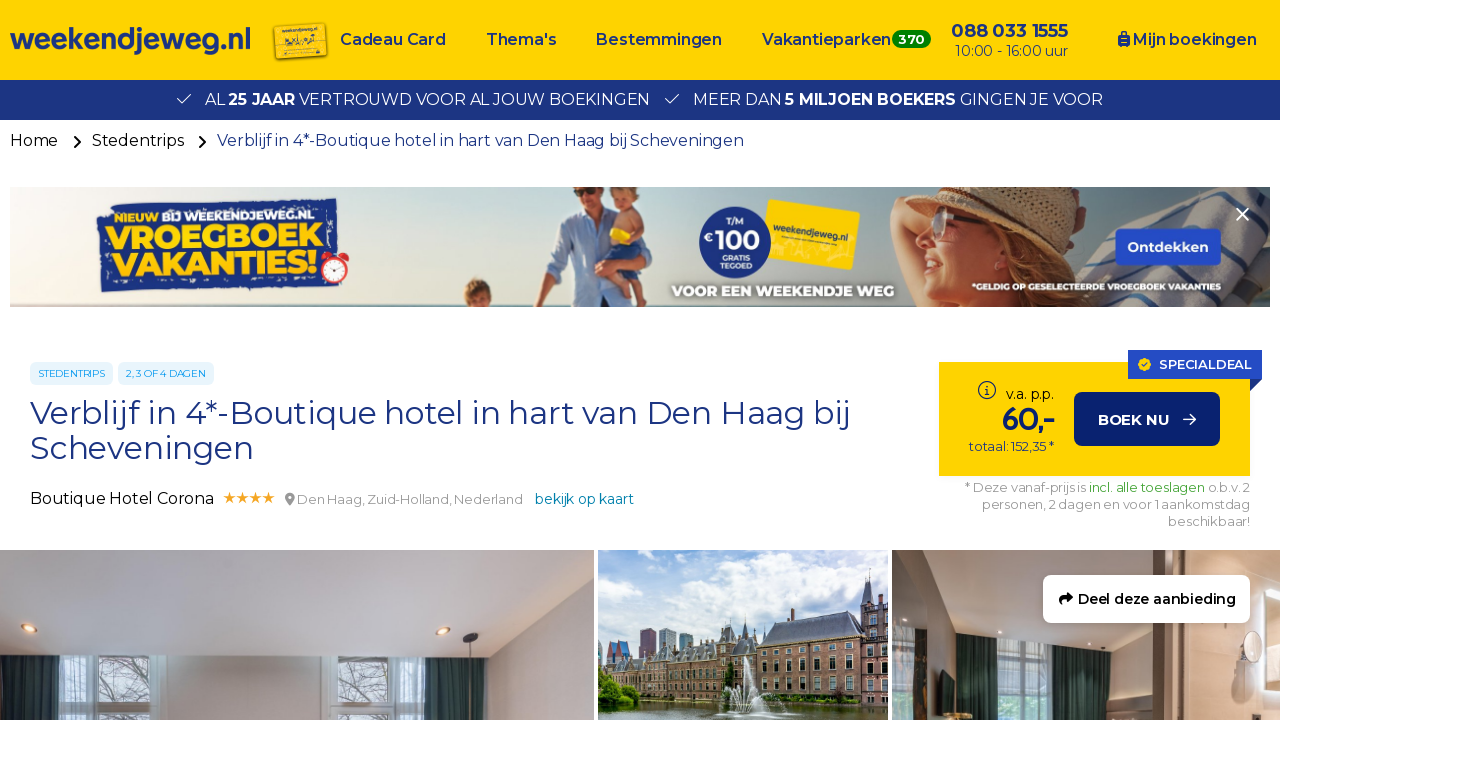

--- FILE ---
content_type: text/html; charset=UTF-8
request_url: https://www.weekendjeweg.nl/349737/verblijf-in-4-boutique-hotel-in-hart-van-den-haag-bij-scheveningen
body_size: 28988
content:
<!DOCTYPE html>
<html lang="nl-nl">
<head>
    <meta name="facebook-domain-verification" content="dpftrwgj2xd9jpvspyz9fih1vekg4d" />

<style>.async-hide { opacity: 0 !important} </style>
<script>(function(a,s,y,n,c,h,i,d,e){s.className+=' '+y;h.start=1*new Date;
h.end=i=function(){s.className=s.className.replace(RegExp(' ?'+y),'')};
(a[n]=a[n]||[]).hide=h;setTimeout(function(){i();h.end=null},c);h.timeout=c;
})(window,document.documentElement,'async-hide','buDataLayer',1000,
{'GTM-PF4LMK7':true});</script>
<script type="text/javascript">
(function(w,d,s,l,i){w[l]=w[l]||[];w[l].push({'gtm.start':
new Date().getTime(),event:'gtm.js'});var f=d.getElementsByTagName(s)[0],
j=d.createElement(s),dl=l!='dataLayer'?'&l='+l:'';j.async=true;j.src=
'https://gtm.weekendjeweg.nl/gtm.js?id='+i+dl;f.parentNode.insertBefore(j,f);
})(window,document,'script','buDataLayer','GTM-PF4LMK7');</script>

<script async src=https://widget.thuiswinkel.org/script.js?id=NTkxMC0z></script>

    <meta charset="utf-8">

    <meta name="viewport" content="width=device-width, initial-scale=1, maximum-scale=1">
    <meta name="HandheldFriendly" content="true">
    <meta http-equiv="x-ua-compatible" content="ie=edge">

    <title>Verblijf in 4*-Boutique hotel in hart van Den Haag bij Scheveningen</title>
    <meta name="description" content="Boutique Hotel Corona boeken? Bij Weekendjeweg.nl al vanaf €60,00 te boeken per persoon. Al 25 jaar vertrouwd door meer dan 5 miljoen bezoekers.">
    <meta name="keywords" content="">
    <meta name="csrf-token" content="das6cqQmAOL5YCchmRWdU49reYEKMqgS4BWGoboq">
    <meta name="referrer" content="always">

    
    <meta property="og:type" content="website">
    <meta property="og:title" content="Verblijf in 4*-Boutique hotel in hart van Den Haag bij Scheveningen">
    <meta property="og:description" content="Boutique Hotel Corona boeken? Bij Weekendjeweg.nl al vanaf €60,00 te boeken per persoon. Al 25 jaar vertrouwd door meer dan 5 miljoen bezoekers.">
    <meta property="og:url" content="https://www.weekendjeweg.nl/349737/verblijf-in-4-boutique-hotel-in-hart-van-den-haag-bij-scheveningen">
    <meta property="og:site_name" content="Weekendjeweg.nl">
                <meta property="og:image" content="https://d37edykxywilfy.cloudfront.net/mirage/299016?fit=crop-68-40&amp;h=1080&amp;q=85&amp;w=1920&amp;s=7d06a5c12cd70d68389b2a01e570df2f">
    
    <link rel="canonical" href="https://www.weekendjeweg.nl/349737/verblijf-in-4-boutique-hotel-in-hart-van-den-haag-bij-scheveningen">
    <link rel="preconnect" href="https://d37edykxywilfy.cloudfront.net">

            <link rel="preconnect" href="https://selfservice.robinhq.com">
    
    <link rel="shortcut icon" href="https://www.weekendjeweg.nl/build/assets//favicon.2ekDZkYy.ico" type="image/x-icon">
    <link rel="manifest" href="https://www.weekendjeweg.nl/build/assets//manifest.Cl4AgKyc.webmanifest">
    <link rel="apple-touch-icon" href="https://www.weekendjeweg.nl/build/assets//apple-touch-icon.xNvYuuQB.png">

    <link rel="preload" as="style" href="https://www.weekendjeweg.nl/build/assets//vendor.B79gbLcC.css" /><link rel="stylesheet" href="https://www.weekendjeweg.nl/build/assets//vendor.B79gbLcC.css" />    <link rel="preload" as="style" href="https://www.weekendjeweg.nl/build/assets//whitelabel.CyfASJWa.css" /><link rel="stylesheet" href="https://www.weekendjeweg.nl/build/assets//whitelabel.CyfASJWa.css" />    <link rel="preload" as="style" href="https://www.weekendjeweg.nl/build/assets//brand.1RLR2yBF.css" /><link rel="stylesheet" href="https://www.weekendjeweg.nl/build/assets//brand.1RLR2yBF.css" />
    <base target="_top">

    <script type="application/ld+json">{"@context":"https://schema.org","@type":"TravelAgency","name":"Weekendjeweg.nl","url":"https://www.weekendjeweg.nl","priceRange":"€","openingHours":"Mo-Su 09:00-17:00","paymentAccepted":"iDeal, Mister Cash, Visa, Mastercard, Maestro","currenciesAccepted":"EUR","image":"https://www.weekendjeweg.nl/build/assets//apple-touch-icon.xNvYuuQB.png","address":{"@type":"PostalAddress","addressCountry":"NL","addressRegion":"Gelderland","streetAddress":"Regentesselaan 8, 7316 AC Apeldoorn, Nederland","addressLocality":"Regentesselaan 8","postalCode":"7316 AC"},"contactPoint":{"@type":"ContactPoint","telephone":"+310880331555","url":"https://www.weekendjeweg.nl","contactType":"Customer service"},"telephone":"+310880331555"}</script>
    <script type="application/ld+json">{"@context":"https://schema.org","@type":"WebSite","url":"https://www.weekendjeweg.nl","potentialAction":{"@type":"SearchAction","query-input":"required name=search_term_string","target":{"@type":"EntryPoint","urlTemplate":"https://www.weekendjeweg.nl/resultaten?q={search_term_string}"}}}</script>
    <script type="application/ld+json">{"@context":"https://schema.org","@type":"BreadcrumbList","itemListElement":[{"@type":"ListItem","position":1,"item":{"@type":"Thing","@id":"/","name":"Home"}},{"@type":"ListItem","position":2,"item":{"@type":"Thing","@id":"https://www.weekendjeweg.nl/thema/stedentrips","name":"Stedentrips"}},{"@type":"ListItem","position":3,"item":{"@type":"Thing","@id":"https://www.weekendjeweg.nl/349737/verblijf-in-4-boutique-hotel-in-hart-van-den-haag-bij-scheveningen","name":"Verblijf in 4*-Boutique hotel in hart van Den Haag bij Scheveningen"}}]}</script>

            <script type="application/ld+json">{"@context":"https://schema.org","@type":"Hotel","name":"Boutique Hotel Corona","image":"https://d37edykxywilfy.cloudfront.net/mirage/299015?fit=crop-20-20&h=1080&q=85&w=1920&s=13ef9ee98534f6481e499a61187ea4be","description":"Stap binnen in een verrassend stukje Den Haag, waar je altijd met een glimlach wordt ontvangen. Een intieme sfeer van verfijnde elegantie en tijdloze charme is verdeeld over drie geschakelde zeventiende-eeuwse panden aan het Buitenhof. Het Buitenhof is een bekend plein in het hart van Den Haag dat grenst aan het Binnenhof waar de Tweede Kamer zich bevindt.\r\n\r\nBij Boutique Hotel Corona staat jouw comfort centraal. De stijlvolle kamers zijn van alle moderne gemakken voorzien en bieden je een ontspannen bezoek aan de Hofstad een ideale uitkomst. Of je nu op zoek bent naar een gezellige en praktische uitvalsbasis of ultiem wilt genieten met meer ruimte en luxe: je bent bij Boutique Hotel Corona aan het juiste adres.\r\n\r\nMet winkelstraten, horecagelegenheden en klassieke bezienswaardigheden is alles wat Den Haag te bieden heeft op steenworp afstand. Bij Boutique Hotel Corona, in het oudste 4*-hotel van Den Haag, ervaar je naast luxe en historie ook een bijzondere culturele beleving. Als eerbetoon aan 72 wereldberoemde kunstenaars hebben wij van elk van hen een uniek kunstwerk opgenomen in de kamers en gangen van ons hotel.\r\n\r\nOntdek onze unieke locatie en dompel je onder in een wereld van oprechte gastvrijheid, kunst en Haagse historie.","address":{"@type":"PostalAddress","addressCountry":"Nederland","addressRegion":"Zuid-Holland","streetAddress":"Buitenhof 39, 2513 AH Den Haag, Nederland","addressLocality":"Buitenhof 39","postalCode":"2513 AH"},"paymentAccepted":"iDeal, Mister Cash, Visa, Mastercard, Maestro","currenciesAccepted":"EUR","starRating":{"@type":"Rating","ratingValue":"4"},"geo":{"@type":"GeoCoordinates","latitude":52.0791403,"longitude":4.3100431}}</script>
    
    <script>
    window.buDataLayer = window.buDataLayer || [];
    function gtag() { window.buDataLayer.push(arguments); }

    window.updateConsent = function(analyticsAccepted, personalizationAccepted) {
        gtag('consent', 'update', {
            ad_storage: analyticsAccepted ? 'granted' : 'denied',
            analytics_storage: analyticsAccepted ? 'granted' : 'denied',
            personalization_storage: personalizationAccepted ? 'granted' : 'denied',
            ad_user_data: personalizationAccepted ? 'granted' : 'denied',
            ad_personalization: personalizationAccepted ? 'granted' : 'denied',
        });
    }
    
    let analyticsAccepted = false;
    let personalizationAccepted = false;
    const ccCookie = ReadCookie('cc_cookie');
    if(ccCookie && ccCookie?.categories) {
        analyticsAccepted = ccCookie.categories.indexOf('analytics') !== -1;
        personalizationAccepted = ccCookie.categories.indexOf('personal') !== -1;
    }
    else if(localStorage["vue-cookie-accept-decline-cookie-consent"] === 'accept') {
        analyticsAccepted = true;
        personalizationAccepted = true;
    }
    
    gtag('consent', 'default', {
        ad_storage: analyticsAccepted ? 'granted' : 'denied',
        analytics_storage: analyticsAccepted ? 'granted' : 'denied',
        functionality_storage: 'granted',
        personalization_storage: personalizationAccepted ? 'granted' : 'denied',
        security_storage: 'granted',
        ad_user_data: personalizationAccepted ? 'granted' : 'denied',
        ad_personalization: personalizationAccepted ? 'granted' : 'denied',
    });
    
    window.pageType = "detail";
    window.buDataLayer.push({ pageType : "detail"});
    window.buDataLayer.push({ event: "ipEvent", ipAddress: "18.220.174.34"});
    window.buDataLayer.push([]);
    
    function ReadCookie(cookieName) {
        const allcookies = document.cookie;
        const cookiearray = allcookies.split('; ');
        
        for(let i=0; i<cookiearray.length; i++) {
           const name = cookiearray[i].split('=')[0];
           const value = cookiearray[i].split('=')[1];
           if(name === cookieName) {
               return JSON.parse(value);
           }
        }
    }
</script>

</head>

<body class="weekendjeweg-nl offer-page ">



<!-- Google Tag Manager -->
<noscript><iframe src="https://gtm.weekendjeweg.nl/ns.html?id=GTM-PF4LMK7"
height="0" width="0" style="display:none;visibility:hidden"></iframe></noscript>

<div id="app" class="app" :class="appClass">

                        <bookit-cookie-consent></bookit-cookie-consent>
            
    <overlay></overlay>

            <div class="header">
    <div class="header__main">
        <div class="container header__container">

                            <div class="header__item header__item--logo">
                    <div class="header__component">
                        <div class="header__brand">
                            <a href="/" class="logo">
            <img src="https://www.weekendjeweg.nl/build/assets//header-logo.c-ploeN6.png" class="logo__image">
    </a>

                        </div>
                    </div>
                </div>
            
                            <div class="header__item header__item--main header__item--flat-menu">
                    <div class="flat-menu header__component order-page-hide ">
    <ul class="flat-menu__menu">
                    <li class="flat-menu__item">
                                    <a class="flat-menu__link flat-menu__link--first"
                       href="https://cadeaubon.weekendjeweg.nl/?utm_source=acties.weekendjeweg.nl&amp;utm_medium=referral&amp;utm_campaign=actiesww_header"
                       
                       v-gtm-register-event="{ componentName: 'FlatMenu', action: 'Click', label: 'Cadeau Card' }"
                    >Cadeau Card</a>
                            </li>
                    <li class="flat-menu__item">
                                    <a class="flat-menu__link "
                       href="/themas"
                       
                       v-gtm-register-event="{ componentName: 'FlatMenu', action: 'Click', label: 'Thema\&#039;s' }"
                    >Thema&#039;s</a>
                            </li>
                    <li class="flat-menu__item">
                                    <a class="flat-menu__link "
                       href="/bestemmingen"
                       
                       v-gtm-register-event="{ componentName: 'FlatMenu', action: 'Click', label: 'Bestemmingen' }"
                    >Bestemmingen</a>
                            </li>
                    <li class="flat-menu__item">
                                    <a class="flat-menu__link "
                       href="https://www.bungalows.nl/?utm_source=weekendjeweg&amp;utm_medium=referralww_nl&amp;utm_campaign=bungalows&amp;utm_content=homepage_header"
                       target="_blank"
                       v-gtm-register-event="{ componentName: 'FlatMenu', action: 'Click', label: 'Vakantieparken' }"
                    >Vakantieparken</a>
                            </li>
            </ul>
</div>

                </div>
            
            
            
            
            
                            <div class="header__item header__item--menu-contact-info">
                    <div class="header__component menu-contact-info">
    <div class=menu-contact-info__container>
        <a href="tel:088 033 1555" class="menu-contact-info__phone-number">088 033 1555</a>
        <div class="menu-contact-info__sub-line">10:00 - 16:00 uur</div>
    </div>
</div>

                </div>
            
                            <div class="header__item header__item--my-orders">
                    <a href="https://www.weekendjeweg.nl/mijn-boekingen" class="flat-menu__link">
                        <i class="fa-solid fa-suitcase-rolling"></i>
                        Mijn boekingen
                    </a>
                </div>
            
            
                            <robin class="header__item header__item--chat">

                                            <button class="button button--block button--primary header__button">
                            Start chat
                        </button>
                                    </robin>
            
        </div>
    </div>

                <div class="header__usp-container">
            <div class="header__usps">
                                    <div class="header__usp">
                        <span class="header__usp-icon fal fa-check"></span>
                        Al <b>25 jaar</b> vertrouwd voor al jouw boekingen
                    </div>
                                    <div class="header__usp">
                        <span class="header__usp-icon fal fa-check"></span>
                        Meer dan <b>5 miljoen boekers</b> gingen je voor
                    </div>
                            </div>
        </div>
    </div>

    <div class="d-lg-none">
        <main-menu-mobile
                :settings="{&quot;menuItems&quot;:[{&quot;url&quot;:&quot;https:\/\/www.weekendjeweg.nl\/cadeaubon\/?utm_source=acties.weekendjeweg.nl&amp;utm_medium=referral&amp;utm_campaign=actiesww_header&quot;,&quot;active&quot;:false,&quot;menuTitle&quot;:&quot;Cadeau Card&quot;,&quot;_component&quot;:&quot;menu-link&quot;},{&quot;active&quot;:true,&quot;menuTitle&quot;:&quot;Thema&#039;s&quot;,&quot;_component&quot;:&quot;menu-themes&quot;,&quot;amountThemes&quot;:0},{&quot;active&quot;:true,&quot;menuTitle&quot;:&quot;Bestemmingen&quot;,&quot;_component&quot;:&quot;menu-destinations&quot;,&quot;amountDestinations&quot;:0},{&quot;url&quot;:&quot;https:\/\/www.bungalows.nl\/&quot;,&quot;active&quot;:false,&quot;menuTitle&quot;:&quot;Vakantieparken&quot;,&quot;_component&quot;:&quot;menu-link&quot;},{&quot;url&quot;:&quot;tel:0880331555&quot;,&quot;active&quot;:false,&quot;menuTitle&quot;:&quot;088 033 1555&quot;,&quot;_component&quot;:&quot;menu-link&quot;},{&quot;url&quot;:&quot;\/mijn-boekingen&quot;,&quot;active&quot;:false,&quot;menuTitle&quot;:&quot;Mijn boekingen&quot;,&quot;_component&quot;:&quot;menu-link&quot;}],&quot;_component&quot;:&quot;main-menu-mobile&quot;,&quot;logo&quot;:&quot;images\/header-logo.png&quot;,&quot;showLogo&quot;:true,&quot;showSearch&quot;:true,&quot;showWhatsApp&quot;:true,&quot;showNavigation&quot;:true,&quot;whatsAppNumber&quot;:&quot;+31880331555&quot;}"
        >
            <div class="main-menu-mobile">
                <div class="main-menu-mobile__holder">
                    <div class="main-menu-mobile__container container">
                        <div class="row">
                            <div class="col main-menu-mobile__menu-item"></div>
                        </div>
                    </div>
                </div>
            </div>
        </main-menu-mobile>
    </div>

    
    
    <div class="d-none d-xl-block">
        <div class="breadcrumb">
    <div class="container">
        <div>
            <ul class="breadcrumb__items">
                                    <li class="breadcrumb__item">
                                                    <a class="breadcrumb__link"
                               href="/"
                                                           >
                                Home
                            </a>
                                            </li>
                                    <li class="breadcrumb__item">
                                                    <a class="breadcrumb__link"
                               href="https://www.weekendjeweg.nl/thema/stedentrips"
                                                                  rel="nofollow"
                                                                >
                                Stedentrips
                            </a>
                                            </li>
                                    <li class="breadcrumb__item">
                                                    <span class="breadcrumb__link breadcrumb__link--current">Verblijf in 4*-Boutique hotel in hart van Den Haag bij Scheveningen</span>
                                            </li>
                            </ul>
        </div>
    </div>
</div>
    </div>

    <div class="container banner">
        <a class="banner__image banner__image--desktop"
           href="https://www.weekendjeweg.nl/vroegboek-vakanties?utm_source=home&amp;utm_medium=banner&amp;utm_campaign=vroegboek_vakanties"
           target="_blank"
           style="padding-bottom: 9.53125%"
           v-gtm-register-event.url="{ componentName: 'Banner', action: 'Click', label: 'https://www.weekendjeweg.nl/vroegboek-vakanties?utm_source=home&amp;utm_medium=banner&amp;utm_campaign=vroegboek_vakanties' }"
        >
            <picture class="banner__picture">
                <source type="image/webp"
                        srcset="https://d37edykxywilfy.cloudfront.net/blurr/partner57/Gratis_tegoed/Weekendjeweg-banner-XL.jpg?q=85&amp;w=2560&amp;h=244&amp;fit=crop-50-50&amp;fm=jpg&amp;s=5a2ad22fdb1391cb634a7586fa1e3222"
                >
                <img src="https://d37edykxywilfy.cloudfront.net/blurr/partner57/Gratis_tegoed/Weekendjeweg-banner-XL.jpg?q=85&amp;w=2560&amp;h=244&amp;fit=crop-50-50&amp;fm=jpg&amp;s=5a2ad22fdb1391cb634a7586fa1e3222"
                     class="banner__img"
                     loading="lazy"
                     alt="Banner"
                >
            </picture>
        </a>

        <a class="banner__image banner__image--tablet"
           href="https://www.weekendjeweg.nl/vroegboek-vakanties?utm_source=home&amp;utm_medium=banner&amp;utm_campaign=vroegboek_vakanties"
           target="_blank"
           style="paddingBottom: 10.132158590308%"
           v-gtm-register-event.url="{ componentName: 'Banner', action: 'Click', label: 'https://www.weekendjeweg.nl/vroegboek-vakanties?utm_source=home&amp;utm_medium=banner&amp;utm_campaign=vroegboek_vakanties' }"
        >
            <picture class="banner__picture">
                <source type="image/webp"
                        srcset="https://d37edykxywilfy.cloudfront.net/blurr/partner57/Gratis_tegoed/Weekendjeweg-banner-M.jpg?q=85&amp;w=2270&amp;h=230&amp;fit=crop-50-50&amp;fm=jpg&amp;s=1a0eb2e12ec98b68e5be68e1b213d0a2"
                >
                <img src="https://d37edykxywilfy.cloudfront.net/blurr/partner57/Gratis_tegoed/Weekendjeweg-banner-M.jpg?q=85&amp;w=2270&amp;h=230&amp;fit=crop-50-50&amp;fm=jpg&amp;s=1a0eb2e12ec98b68e5be68e1b213d0a2"
                     class="banner__img"
                     loading="lazy"
                     alt="Banner"
                >
            </picture>
        </a>

        <a class="banner__image banner__image--mobile"
           href="https://www.weekendjeweg.nl/vroegboek-vakanties?utm_source=home&amp;utm_medium=banner&amp;utm_campaign=vroegboek_vakanties"
           target="_blank"
           style="paddingBottom: 18.230088495575%"
           v-gtm-register-event.url="{ componentName: 'Banner', action: 'Click', label: 'https://www.weekendjeweg.nl/vroegboek-vakanties?utm_source=home&amp;utm_medium=banner&amp;utm_campaign=vroegboek_vakanties' }"
        >
            <picture class="banner__picture">
                <source type="image/webp"
                        srcset="https://d37edykxywilfy.cloudfront.net/blurr/partner57/Gratis_tegoed/Weekendjeweg-banner-XS.jpg?q=85&amp;w=1130&amp;h=206&amp;fit=crop-50-50&amp;fm=jpg&amp;s=d9aa34b865f31627bdead1fb4e87825c"
                >
                <img src="https://d37edykxywilfy.cloudfront.net/blurr/partner57/Gratis_tegoed/Weekendjeweg-banner-XS.jpg?q=85&amp;w=1130&amp;h=206&amp;fit=crop-50-50&amp;fm=jpg&amp;s=d9aa34b865f31627bdead1fb4e87825c"
                     class="banner__img"
                     loading="lazy"
                     alt="Banner"
                >
            </picture>
        </a>

        <close-banner :inverted-close="true"
                      url="https://www.weekendjeweg.nl/vroegboek-vakanties?utm_source=home&amp;utm_medium=banner&amp;utm_campaign=vroegboek_vakanties"
        ></close-banner>
    </div>

    
    <div class="offer-page__row offer-page__row--header">
    <div class="offer-page__section offer-page__section--header">
        <div class="offer-header offer-grid offer-header--is-superdeal">
        <div class="offer-grid__images" id="offer-images">
            <offer-images
                    :images="[{&quot;title&quot;:&quot;Boutique Hotel Corona&quot;,&quot;original&quot;:{&quot;title&quot;:&quot;Boutique Hotel Corona&quot;,&quot;url&quot;:&quot;https:\/\/d37edykxywilfy.cloudfront.net\/mirage\/299016?fit=crop-68-40&amp;h=2160&amp;q=85&amp;w=3240&amp;s=0ed3141909aef9f2ab08c4a671c560bf&quot;,&quot;url_webp&quot;:&quot;https:\/\/d37edykxywilfy.cloudfront.net\/mirage\/299016?fit=crop-68-40&amp;h=2160&amp;q=85&amp;w=3240&amp;s=0ed3141909aef9f2ab08c4a671c560bf&amp;fm=webp&quot;,&quot;attribution&quot;:null,&quot;focusX&quot;:68,&quot;focusY&quot;:40,&quot;css&quot;:&quot;background: url(https:\/\/d37edykxywilfy.cloudfront.net\/mirage\/299016?fit=crop-68-40&amp;h=2160&amp;q=85&amp;w=3240&amp;s=0ed3141909aef9f2ab08c4a671c560bf) no-repeat 68% 40% \/ cover;&quot;,&quot;css_webp&quot;:&quot;background: url(https:\/\/d37edykxywilfy.cloudfront.net\/mirage\/299016?fit=crop-68-40&amp;h=2160&amp;q=85&amp;w=3240&amp;s=0ed3141909aef9f2ab08c4a671c560bf) no-repeat 68% 40% \/ cover;&quot;},&quot;small&quot;:{&quot;title&quot;:&quot;Boutique Hotel Corona&quot;,&quot;url&quot;:&quot;https:\/\/d37edykxywilfy.cloudfront.net\/mirage\/299016?fit=crop-68-40&amp;h=240&amp;q=85&amp;w=320&amp;s=2c93e07306709fe90bfb1e84efd040c2&quot;,&quot;url_webp&quot;:&quot;https:\/\/d37edykxywilfy.cloudfront.net\/mirage\/299016?fit=crop-68-40&amp;h=240&amp;q=85&amp;w=320&amp;s=2c93e07306709fe90bfb1e84efd040c2&amp;fm=webp&quot;,&quot;attribution&quot;:null,&quot;focusX&quot;:68,&quot;focusY&quot;:40,&quot;css&quot;:&quot;background: url(https:\/\/d37edykxywilfy.cloudfront.net\/mirage\/299016?fit=crop-68-40&amp;h=240&amp;q=85&amp;w=320&amp;s=2c93e07306709fe90bfb1e84efd040c2) no-repeat 68% 40% \/ cover;&quot;,&quot;css_webp&quot;:&quot;background: url(https:\/\/d37edykxywilfy.cloudfront.net\/mirage\/299016?fit=crop-68-40&amp;h=240&amp;q=85&amp;w=320&amp;s=2c93e07306709fe90bfb1e84efd040c2) no-repeat 68% 40% \/ cover;&quot;},&quot;mobile&quot;:{&quot;title&quot;:&quot;Boutique Hotel Corona&quot;,&quot;url&quot;:&quot;https:\/\/d37edykxywilfy.cloudfront.net\/mirage\/299016?fit=crop-68-40&amp;h=480&amp;q=85&amp;w=640&amp;s=ac1301b18ecd64cb68d11d454085aba5&quot;,&quot;url_webp&quot;:&quot;https:\/\/d37edykxywilfy.cloudfront.net\/mirage\/299016?fit=crop-68-40&amp;h=480&amp;q=85&amp;w=640&amp;s=ac1301b18ecd64cb68d11d454085aba5&amp;fm=webp&quot;,&quot;attribution&quot;:null,&quot;focusX&quot;:68,&quot;focusY&quot;:40,&quot;css&quot;:&quot;background: url(https:\/\/d37edykxywilfy.cloudfront.net\/mirage\/299016?fit=crop-68-40&amp;h=480&amp;q=85&amp;w=640&amp;s=ac1301b18ecd64cb68d11d454085aba5) no-repeat 68% 40% \/ cover;&quot;,&quot;css_webp&quot;:&quot;background: url(https:\/\/d37edykxywilfy.cloudfront.net\/mirage\/299016?fit=crop-68-40&amp;h=480&amp;q=85&amp;w=640&amp;s=ac1301b18ecd64cb68d11d454085aba5) no-repeat 68% 40% \/ cover;&quot;},&quot;medium&quot;:{&quot;title&quot;:&quot;Boutique Hotel Corona&quot;,&quot;url&quot;:&quot;https:\/\/d37edykxywilfy.cloudfront.net\/mirage\/299016?fit=crop-68-40&amp;h=720&amp;q=85&amp;w=1280&amp;s=80f4a940c499f63432bc4ce7d3ca0452&quot;,&quot;url_webp&quot;:&quot;https:\/\/d37edykxywilfy.cloudfront.net\/mirage\/299016?fit=crop-68-40&amp;h=720&amp;q=85&amp;w=1280&amp;s=80f4a940c499f63432bc4ce7d3ca0452&amp;fm=webp&quot;,&quot;attribution&quot;:null,&quot;focusX&quot;:68,&quot;focusY&quot;:40,&quot;css&quot;:&quot;background: url(https:\/\/d37edykxywilfy.cloudfront.net\/mirage\/299016?fit=crop-68-40&amp;h=720&amp;q=85&amp;w=1280&amp;s=80f4a940c499f63432bc4ce7d3ca0452) no-repeat 68% 40% \/ cover;&quot;,&quot;css_webp&quot;:&quot;background: url(https:\/\/d37edykxywilfy.cloudfront.net\/mirage\/299016?fit=crop-68-40&amp;h=720&amp;q=85&amp;w=1280&amp;s=80f4a940c499f63432bc4ce7d3ca0452) no-repeat 68% 40% \/ cover;&quot;},&quot;large&quot;:{&quot;title&quot;:&quot;Boutique Hotel Corona&quot;,&quot;url&quot;:&quot;https:\/\/d37edykxywilfy.cloudfront.net\/mirage\/299016?fit=crop-68-40&amp;h=1080&amp;q=85&amp;w=1920&amp;s=7d06a5c12cd70d68389b2a01e570df2f&quot;,&quot;url_webp&quot;:&quot;https:\/\/d37edykxywilfy.cloudfront.net\/mirage\/299016?fit=crop-68-40&amp;h=1080&amp;q=85&amp;w=1920&amp;s=7d06a5c12cd70d68389b2a01e570df2f&amp;fm=webp&quot;,&quot;attribution&quot;:null,&quot;focusX&quot;:68,&quot;focusY&quot;:40,&quot;css&quot;:&quot;background: url(https:\/\/d37edykxywilfy.cloudfront.net\/mirage\/299016?fit=crop-68-40&amp;h=1080&amp;q=85&amp;w=1920&amp;s=7d06a5c12cd70d68389b2a01e570df2f) no-repeat 68% 40% \/ cover;&quot;,&quot;css_webp&quot;:&quot;background: url(https:\/\/d37edykxywilfy.cloudfront.net\/mirage\/299016?fit=crop-68-40&amp;h=1080&amp;q=85&amp;w=1920&amp;s=7d06a5c12cd70d68389b2a01e570df2f) no-repeat 68% 40% \/ cover;&quot;}},{&quot;title&quot;:&quot;Het Binnenhof - Den Haag&quot;,&quot;original&quot;:{&quot;title&quot;:&quot;Het Binnenhof - Den Haag&quot;,&quot;url&quot;:&quot;https:\/\/d37edykxywilfy.cloudfront.net\/mirage\/69081?fit=crop-50-50&amp;h=1343&amp;q=85&amp;w=2000&amp;s=67e668f03d851ac8001513a9c419b058&quot;,&quot;url_webp&quot;:&quot;https:\/\/d37edykxywilfy.cloudfront.net\/mirage\/69081?fit=crop-50-50&amp;h=1343&amp;q=85&amp;w=2000&amp;s=67e668f03d851ac8001513a9c419b058&amp;fm=webp&quot;,&quot;attribution&quot;:null,&quot;focusX&quot;:50,&quot;focusY&quot;:50,&quot;css&quot;:&quot;background: url(https:\/\/d37edykxywilfy.cloudfront.net\/mirage\/69081?fit=crop-50-50&amp;h=1343&amp;q=85&amp;w=2000&amp;s=67e668f03d851ac8001513a9c419b058) no-repeat 50% 50% \/ cover;&quot;,&quot;css_webp&quot;:&quot;background: url(https:\/\/d37edykxywilfy.cloudfront.net\/mirage\/69081?fit=crop-50-50&amp;h=1343&amp;q=85&amp;w=2000&amp;s=67e668f03d851ac8001513a9c419b058) no-repeat 50% 50% \/ cover;&quot;},&quot;small&quot;:{&quot;title&quot;:&quot;Het Binnenhof - Den Haag&quot;,&quot;url&quot;:&quot;https:\/\/d37edykxywilfy.cloudfront.net\/mirage\/69081?fit=crop-50-50&amp;h=240&amp;q=85&amp;w=320&amp;s=8fd94a214a7f91aa007c6ba2fd10fb46&quot;,&quot;url_webp&quot;:&quot;https:\/\/d37edykxywilfy.cloudfront.net\/mirage\/69081?fit=crop-50-50&amp;h=240&amp;q=85&amp;w=320&amp;s=8fd94a214a7f91aa007c6ba2fd10fb46&amp;fm=webp&quot;,&quot;attribution&quot;:null,&quot;focusX&quot;:50,&quot;focusY&quot;:50,&quot;css&quot;:&quot;background: url(https:\/\/d37edykxywilfy.cloudfront.net\/mirage\/69081?fit=crop-50-50&amp;h=240&amp;q=85&amp;w=320&amp;s=8fd94a214a7f91aa007c6ba2fd10fb46) no-repeat 50% 50% \/ cover;&quot;,&quot;css_webp&quot;:&quot;background: url(https:\/\/d37edykxywilfy.cloudfront.net\/mirage\/69081?fit=crop-50-50&amp;h=240&amp;q=85&amp;w=320&amp;s=8fd94a214a7f91aa007c6ba2fd10fb46) no-repeat 50% 50% \/ cover;&quot;},&quot;mobile&quot;:{&quot;title&quot;:&quot;Het Binnenhof - Den Haag&quot;,&quot;url&quot;:&quot;https:\/\/d37edykxywilfy.cloudfront.net\/mirage\/69081?fit=crop-50-50&amp;h=480&amp;q=85&amp;w=640&amp;s=533af9880fc9ec5d2d1bd02238613145&quot;,&quot;url_webp&quot;:&quot;https:\/\/d37edykxywilfy.cloudfront.net\/mirage\/69081?fit=crop-50-50&amp;h=480&amp;q=85&amp;w=640&amp;s=533af9880fc9ec5d2d1bd02238613145&amp;fm=webp&quot;,&quot;attribution&quot;:null,&quot;focusX&quot;:50,&quot;focusY&quot;:50,&quot;css&quot;:&quot;background: url(https:\/\/d37edykxywilfy.cloudfront.net\/mirage\/69081?fit=crop-50-50&amp;h=480&amp;q=85&amp;w=640&amp;s=533af9880fc9ec5d2d1bd02238613145) no-repeat 50% 50% \/ cover;&quot;,&quot;css_webp&quot;:&quot;background: url(https:\/\/d37edykxywilfy.cloudfront.net\/mirage\/69081?fit=crop-50-50&amp;h=480&amp;q=85&amp;w=640&amp;s=533af9880fc9ec5d2d1bd02238613145) no-repeat 50% 50% \/ cover;&quot;},&quot;medium&quot;:{&quot;title&quot;:&quot;Het Binnenhof - Den Haag&quot;,&quot;url&quot;:&quot;https:\/\/d37edykxywilfy.cloudfront.net\/mirage\/69081?fit=crop-50-50&amp;h=720&amp;q=85&amp;w=1280&amp;s=9168e6ace0b5e4e15fa705d4c85b2eea&quot;,&quot;url_webp&quot;:&quot;https:\/\/d37edykxywilfy.cloudfront.net\/mirage\/69081?fit=crop-50-50&amp;h=720&amp;q=85&amp;w=1280&amp;s=9168e6ace0b5e4e15fa705d4c85b2eea&amp;fm=webp&quot;,&quot;attribution&quot;:null,&quot;focusX&quot;:50,&quot;focusY&quot;:50,&quot;css&quot;:&quot;background: url(https:\/\/d37edykxywilfy.cloudfront.net\/mirage\/69081?fit=crop-50-50&amp;h=720&amp;q=85&amp;w=1280&amp;s=9168e6ace0b5e4e15fa705d4c85b2eea) no-repeat 50% 50% \/ cover;&quot;,&quot;css_webp&quot;:&quot;background: url(https:\/\/d37edykxywilfy.cloudfront.net\/mirage\/69081?fit=crop-50-50&amp;h=720&amp;q=85&amp;w=1280&amp;s=9168e6ace0b5e4e15fa705d4c85b2eea) no-repeat 50% 50% \/ cover;&quot;},&quot;large&quot;:{&quot;title&quot;:&quot;Het Binnenhof - Den Haag&quot;,&quot;url&quot;:&quot;https:\/\/d37edykxywilfy.cloudfront.net\/mirage\/69081?fit=crop-50-50&amp;h=1080&amp;q=85&amp;w=1920&amp;s=098fd8e6be9ba6356df2861e83cb980a&quot;,&quot;url_webp&quot;:&quot;https:\/\/d37edykxywilfy.cloudfront.net\/mirage\/69081?fit=crop-50-50&amp;h=1080&amp;q=85&amp;w=1920&amp;s=098fd8e6be9ba6356df2861e83cb980a&amp;fm=webp&quot;,&quot;attribution&quot;:null,&quot;focusX&quot;:50,&quot;focusY&quot;:50,&quot;css&quot;:&quot;background: url(https:\/\/d37edykxywilfy.cloudfront.net\/mirage\/69081?fit=crop-50-50&amp;h=1080&amp;q=85&amp;w=1920&amp;s=098fd8e6be9ba6356df2861e83cb980a) no-repeat 50% 50% \/ cover;&quot;,&quot;css_webp&quot;:&quot;background: url(https:\/\/d37edykxywilfy.cloudfront.net\/mirage\/69081?fit=crop-50-50&amp;h=1080&amp;q=85&amp;w=1920&amp;s=098fd8e6be9ba6356df2861e83cb980a) no-repeat 50% 50% \/ cover;&quot;}},{&quot;title&quot;:&quot;Boutique Hotel Corona&quot;,&quot;original&quot;:{&quot;title&quot;:&quot;Boutique Hotel Corona&quot;,&quot;url&quot;:&quot;https:\/\/d37edykxywilfy.cloudfront.net\/mirage\/299018?fit=crop-50-50&amp;h=2160&amp;q=85&amp;w=1440&amp;s=4c0c9915b2018c0fcce5d2e8356cd85b&quot;,&quot;url_webp&quot;:&quot;https:\/\/d37edykxywilfy.cloudfront.net\/mirage\/299018?fit=crop-50-50&amp;h=2160&amp;q=85&amp;w=1440&amp;s=4c0c9915b2018c0fcce5d2e8356cd85b&amp;fm=webp&quot;,&quot;attribution&quot;:null,&quot;focusX&quot;:50,&quot;focusY&quot;:50,&quot;css&quot;:&quot;background: url(https:\/\/d37edykxywilfy.cloudfront.net\/mirage\/299018?fit=crop-50-50&amp;h=2160&amp;q=85&amp;w=1440&amp;s=4c0c9915b2018c0fcce5d2e8356cd85b) no-repeat 50% 50% \/ cover;&quot;,&quot;css_webp&quot;:&quot;background: url(https:\/\/d37edykxywilfy.cloudfront.net\/mirage\/299018?fit=crop-50-50&amp;h=2160&amp;q=85&amp;w=1440&amp;s=4c0c9915b2018c0fcce5d2e8356cd85b) no-repeat 50% 50% \/ cover;&quot;},&quot;small&quot;:{&quot;title&quot;:&quot;Boutique Hotel Corona&quot;,&quot;url&quot;:&quot;https:\/\/d37edykxywilfy.cloudfront.net\/mirage\/299018?fit=crop-50-50&amp;h=240&amp;q=85&amp;w=320&amp;s=7185a652c7d43e664233b385b42f05b1&quot;,&quot;url_webp&quot;:&quot;https:\/\/d37edykxywilfy.cloudfront.net\/mirage\/299018?fit=crop-50-50&amp;h=240&amp;q=85&amp;w=320&amp;s=7185a652c7d43e664233b385b42f05b1&amp;fm=webp&quot;,&quot;attribution&quot;:null,&quot;focusX&quot;:50,&quot;focusY&quot;:50,&quot;css&quot;:&quot;background: url(https:\/\/d37edykxywilfy.cloudfront.net\/mirage\/299018?fit=crop-50-50&amp;h=240&amp;q=85&amp;w=320&amp;s=7185a652c7d43e664233b385b42f05b1) no-repeat 50% 50% \/ cover;&quot;,&quot;css_webp&quot;:&quot;background: url(https:\/\/d37edykxywilfy.cloudfront.net\/mirage\/299018?fit=crop-50-50&amp;h=240&amp;q=85&amp;w=320&amp;s=7185a652c7d43e664233b385b42f05b1) no-repeat 50% 50% \/ cover;&quot;},&quot;mobile&quot;:{&quot;title&quot;:&quot;Boutique Hotel Corona&quot;,&quot;url&quot;:&quot;https:\/\/d37edykxywilfy.cloudfront.net\/mirage\/299018?fit=crop-50-50&amp;h=480&amp;q=85&amp;w=640&amp;s=337571835589b4a06a2f805a96eed49a&quot;,&quot;url_webp&quot;:&quot;https:\/\/d37edykxywilfy.cloudfront.net\/mirage\/299018?fit=crop-50-50&amp;h=480&amp;q=85&amp;w=640&amp;s=337571835589b4a06a2f805a96eed49a&amp;fm=webp&quot;,&quot;attribution&quot;:null,&quot;focusX&quot;:50,&quot;focusY&quot;:50,&quot;css&quot;:&quot;background: url(https:\/\/d37edykxywilfy.cloudfront.net\/mirage\/299018?fit=crop-50-50&amp;h=480&amp;q=85&amp;w=640&amp;s=337571835589b4a06a2f805a96eed49a) no-repeat 50% 50% \/ cover;&quot;,&quot;css_webp&quot;:&quot;background: url(https:\/\/d37edykxywilfy.cloudfront.net\/mirage\/299018?fit=crop-50-50&amp;h=480&amp;q=85&amp;w=640&amp;s=337571835589b4a06a2f805a96eed49a) no-repeat 50% 50% \/ cover;&quot;},&quot;medium&quot;:{&quot;title&quot;:&quot;Boutique Hotel Corona&quot;,&quot;url&quot;:&quot;https:\/\/d37edykxywilfy.cloudfront.net\/mirage\/299018?fit=crop-50-50&amp;h=720&amp;q=85&amp;w=1280&amp;s=0563140f0f4bcb760cf5fa1790f99570&quot;,&quot;url_webp&quot;:&quot;https:\/\/d37edykxywilfy.cloudfront.net\/mirage\/299018?fit=crop-50-50&amp;h=720&amp;q=85&amp;w=1280&amp;s=0563140f0f4bcb760cf5fa1790f99570&amp;fm=webp&quot;,&quot;attribution&quot;:null,&quot;focusX&quot;:50,&quot;focusY&quot;:50,&quot;css&quot;:&quot;background: url(https:\/\/d37edykxywilfy.cloudfront.net\/mirage\/299018?fit=crop-50-50&amp;h=720&amp;q=85&amp;w=1280&amp;s=0563140f0f4bcb760cf5fa1790f99570) no-repeat 50% 50% \/ cover;&quot;,&quot;css_webp&quot;:&quot;background: url(https:\/\/d37edykxywilfy.cloudfront.net\/mirage\/299018?fit=crop-50-50&amp;h=720&amp;q=85&amp;w=1280&amp;s=0563140f0f4bcb760cf5fa1790f99570) no-repeat 50% 50% \/ cover;&quot;},&quot;large&quot;:{&quot;title&quot;:&quot;Boutique Hotel Corona&quot;,&quot;url&quot;:&quot;https:\/\/d37edykxywilfy.cloudfront.net\/mirage\/299018?fit=crop-50-50&amp;h=1080&amp;q=85&amp;w=1920&amp;s=de69ed03568bd1835b33bf0f47dc22e8&quot;,&quot;url_webp&quot;:&quot;https:\/\/d37edykxywilfy.cloudfront.net\/mirage\/299018?fit=crop-50-50&amp;h=1080&amp;q=85&amp;w=1920&amp;s=de69ed03568bd1835b33bf0f47dc22e8&amp;fm=webp&quot;,&quot;attribution&quot;:null,&quot;focusX&quot;:50,&quot;focusY&quot;:50,&quot;css&quot;:&quot;background: url(https:\/\/d37edykxywilfy.cloudfront.net\/mirage\/299018?fit=crop-50-50&amp;h=1080&amp;q=85&amp;w=1920&amp;s=de69ed03568bd1835b33bf0f47dc22e8) no-repeat 50% 50% \/ cover;&quot;,&quot;css_webp&quot;:&quot;background: url(https:\/\/d37edykxywilfy.cloudfront.net\/mirage\/299018?fit=crop-50-50&amp;h=1080&amp;q=85&amp;w=1920&amp;s=de69ed03568bd1835b33bf0f47dc22e8) no-repeat 50% 50% \/ cover;&quot;}},{&quot;title&quot;:&quot;Boutique Hotel Corona&quot;,&quot;original&quot;:{&quot;title&quot;:&quot;Boutique Hotel Corona&quot;,&quot;url&quot;:&quot;https:\/\/d37edykxywilfy.cloudfront.net\/mirage\/299021?fit=crop-50-50&amp;h=2160&amp;q=85&amp;w=3240&amp;s=ef6c008f113b1c624deaddda90b39cb6&quot;,&quot;url_webp&quot;:&quot;https:\/\/d37edykxywilfy.cloudfront.net\/mirage\/299021?fit=crop-50-50&amp;h=2160&amp;q=85&amp;w=3240&amp;s=ef6c008f113b1c624deaddda90b39cb6&amp;fm=webp&quot;,&quot;attribution&quot;:null,&quot;focusX&quot;:50,&quot;focusY&quot;:50,&quot;css&quot;:&quot;background: url(https:\/\/d37edykxywilfy.cloudfront.net\/mirage\/299021?fit=crop-50-50&amp;h=2160&amp;q=85&amp;w=3240&amp;s=ef6c008f113b1c624deaddda90b39cb6) no-repeat 50% 50% \/ cover;&quot;,&quot;css_webp&quot;:&quot;background: url(https:\/\/d37edykxywilfy.cloudfront.net\/mirage\/299021?fit=crop-50-50&amp;h=2160&amp;q=85&amp;w=3240&amp;s=ef6c008f113b1c624deaddda90b39cb6) no-repeat 50% 50% \/ cover;&quot;},&quot;small&quot;:{&quot;title&quot;:&quot;Boutique Hotel Corona&quot;,&quot;url&quot;:&quot;https:\/\/d37edykxywilfy.cloudfront.net\/mirage\/299021?fit=crop-50-50&amp;h=240&amp;q=85&amp;w=320&amp;s=028ccedab7ab0e30122739b0f8d2aaab&quot;,&quot;url_webp&quot;:&quot;https:\/\/d37edykxywilfy.cloudfront.net\/mirage\/299021?fit=crop-50-50&amp;h=240&amp;q=85&amp;w=320&amp;s=028ccedab7ab0e30122739b0f8d2aaab&amp;fm=webp&quot;,&quot;attribution&quot;:null,&quot;focusX&quot;:50,&quot;focusY&quot;:50,&quot;css&quot;:&quot;background: url(https:\/\/d37edykxywilfy.cloudfront.net\/mirage\/299021?fit=crop-50-50&amp;h=240&amp;q=85&amp;w=320&amp;s=028ccedab7ab0e30122739b0f8d2aaab) no-repeat 50% 50% \/ cover;&quot;,&quot;css_webp&quot;:&quot;background: url(https:\/\/d37edykxywilfy.cloudfront.net\/mirage\/299021?fit=crop-50-50&amp;h=240&amp;q=85&amp;w=320&amp;s=028ccedab7ab0e30122739b0f8d2aaab) no-repeat 50% 50% \/ cover;&quot;},&quot;mobile&quot;:{&quot;title&quot;:&quot;Boutique Hotel Corona&quot;,&quot;url&quot;:&quot;https:\/\/d37edykxywilfy.cloudfront.net\/mirage\/299021?fit=crop-50-50&amp;h=480&amp;q=85&amp;w=640&amp;s=a0963a88454de4344bb1e9ffdecadab9&quot;,&quot;url_webp&quot;:&quot;https:\/\/d37edykxywilfy.cloudfront.net\/mirage\/299021?fit=crop-50-50&amp;h=480&amp;q=85&amp;w=640&amp;s=a0963a88454de4344bb1e9ffdecadab9&amp;fm=webp&quot;,&quot;attribution&quot;:null,&quot;focusX&quot;:50,&quot;focusY&quot;:50,&quot;css&quot;:&quot;background: url(https:\/\/d37edykxywilfy.cloudfront.net\/mirage\/299021?fit=crop-50-50&amp;h=480&amp;q=85&amp;w=640&amp;s=a0963a88454de4344bb1e9ffdecadab9) no-repeat 50% 50% \/ cover;&quot;,&quot;css_webp&quot;:&quot;background: url(https:\/\/d37edykxywilfy.cloudfront.net\/mirage\/299021?fit=crop-50-50&amp;h=480&amp;q=85&amp;w=640&amp;s=a0963a88454de4344bb1e9ffdecadab9) no-repeat 50% 50% \/ cover;&quot;},&quot;medium&quot;:{&quot;title&quot;:&quot;Boutique Hotel Corona&quot;,&quot;url&quot;:&quot;https:\/\/d37edykxywilfy.cloudfront.net\/mirage\/299021?fit=crop-50-50&amp;h=720&amp;q=85&amp;w=1280&amp;s=2ef02a844222574b3397a25a94a03ce3&quot;,&quot;url_webp&quot;:&quot;https:\/\/d37edykxywilfy.cloudfront.net\/mirage\/299021?fit=crop-50-50&amp;h=720&amp;q=85&amp;w=1280&amp;s=2ef02a844222574b3397a25a94a03ce3&amp;fm=webp&quot;,&quot;attribution&quot;:null,&quot;focusX&quot;:50,&quot;focusY&quot;:50,&quot;css&quot;:&quot;background: url(https:\/\/d37edykxywilfy.cloudfront.net\/mirage\/299021?fit=crop-50-50&amp;h=720&amp;q=85&amp;w=1280&amp;s=2ef02a844222574b3397a25a94a03ce3) no-repeat 50% 50% \/ cover;&quot;,&quot;css_webp&quot;:&quot;background: url(https:\/\/d37edykxywilfy.cloudfront.net\/mirage\/299021?fit=crop-50-50&amp;h=720&amp;q=85&amp;w=1280&amp;s=2ef02a844222574b3397a25a94a03ce3) no-repeat 50% 50% \/ cover;&quot;},&quot;large&quot;:{&quot;title&quot;:&quot;Boutique Hotel Corona&quot;,&quot;url&quot;:&quot;https:\/\/d37edykxywilfy.cloudfront.net\/mirage\/299021?fit=crop-50-50&amp;h=1080&amp;q=85&amp;w=1920&amp;s=eddb50c75b093549913086056e309e52&quot;,&quot;url_webp&quot;:&quot;https:\/\/d37edykxywilfy.cloudfront.net\/mirage\/299021?fit=crop-50-50&amp;h=1080&amp;q=85&amp;w=1920&amp;s=eddb50c75b093549913086056e309e52&amp;fm=webp&quot;,&quot;attribution&quot;:null,&quot;focusX&quot;:50,&quot;focusY&quot;:50,&quot;css&quot;:&quot;background: url(https:\/\/d37edykxywilfy.cloudfront.net\/mirage\/299021?fit=crop-50-50&amp;h=1080&amp;q=85&amp;w=1920&amp;s=eddb50c75b093549913086056e309e52) no-repeat 50% 50% \/ cover;&quot;,&quot;css_webp&quot;:&quot;background: url(https:\/\/d37edykxywilfy.cloudfront.net\/mirage\/299021?fit=crop-50-50&amp;h=1080&amp;q=85&amp;w=1920&amp;s=eddb50c75b093549913086056e309e52) no-repeat 50% 50% \/ cover;&quot;}},{&quot;title&quot;:&quot;Scheveningen&quot;,&quot;original&quot;:{&quot;title&quot;:&quot;Scheveningen&quot;,&quot;url&quot;:&quot;https:\/\/d37edykxywilfy.cloudfront.net\/mirage\/45847?fit=crop-46-56&amp;h=1280&amp;q=85&amp;w=1920&amp;s=90e134fbe910144f1b3e95d55a5003b6&quot;,&quot;url_webp&quot;:&quot;https:\/\/d37edykxywilfy.cloudfront.net\/mirage\/45847?fit=crop-46-56&amp;h=1280&amp;q=85&amp;w=1920&amp;s=90e134fbe910144f1b3e95d55a5003b6&amp;fm=webp&quot;,&quot;attribution&quot;:null,&quot;focusX&quot;:46,&quot;focusY&quot;:56,&quot;css&quot;:&quot;background: url(https:\/\/d37edykxywilfy.cloudfront.net\/mirage\/45847?fit=crop-46-56&amp;h=1280&amp;q=85&amp;w=1920&amp;s=90e134fbe910144f1b3e95d55a5003b6) no-repeat 46% 56% \/ cover;&quot;,&quot;css_webp&quot;:&quot;background: url(https:\/\/d37edykxywilfy.cloudfront.net\/mirage\/45847?fit=crop-46-56&amp;h=1280&amp;q=85&amp;w=1920&amp;s=90e134fbe910144f1b3e95d55a5003b6) no-repeat 46% 56% \/ cover;&quot;},&quot;small&quot;:{&quot;title&quot;:&quot;Scheveningen&quot;,&quot;url&quot;:&quot;https:\/\/d37edykxywilfy.cloudfront.net\/mirage\/45847?fit=crop-46-56&amp;h=240&amp;q=85&amp;w=320&amp;s=97424ba735c6d46b76148b0f54278862&quot;,&quot;url_webp&quot;:&quot;https:\/\/d37edykxywilfy.cloudfront.net\/mirage\/45847?fit=crop-46-56&amp;h=240&amp;q=85&amp;w=320&amp;s=97424ba735c6d46b76148b0f54278862&amp;fm=webp&quot;,&quot;attribution&quot;:null,&quot;focusX&quot;:46,&quot;focusY&quot;:56,&quot;css&quot;:&quot;background: url(https:\/\/d37edykxywilfy.cloudfront.net\/mirage\/45847?fit=crop-46-56&amp;h=240&amp;q=85&amp;w=320&amp;s=97424ba735c6d46b76148b0f54278862) no-repeat 46% 56% \/ cover;&quot;,&quot;css_webp&quot;:&quot;background: url(https:\/\/d37edykxywilfy.cloudfront.net\/mirage\/45847?fit=crop-46-56&amp;h=240&amp;q=85&amp;w=320&amp;s=97424ba735c6d46b76148b0f54278862) no-repeat 46% 56% \/ cover;&quot;},&quot;mobile&quot;:{&quot;title&quot;:&quot;Scheveningen&quot;,&quot;url&quot;:&quot;https:\/\/d37edykxywilfy.cloudfront.net\/mirage\/45847?fit=crop-46-56&amp;h=480&amp;q=85&amp;w=640&amp;s=188a0133b9d7104a955256d65898ee0f&quot;,&quot;url_webp&quot;:&quot;https:\/\/d37edykxywilfy.cloudfront.net\/mirage\/45847?fit=crop-46-56&amp;h=480&amp;q=85&amp;w=640&amp;s=188a0133b9d7104a955256d65898ee0f&amp;fm=webp&quot;,&quot;attribution&quot;:null,&quot;focusX&quot;:46,&quot;focusY&quot;:56,&quot;css&quot;:&quot;background: url(https:\/\/d37edykxywilfy.cloudfront.net\/mirage\/45847?fit=crop-46-56&amp;h=480&amp;q=85&amp;w=640&amp;s=188a0133b9d7104a955256d65898ee0f) no-repeat 46% 56% \/ cover;&quot;,&quot;css_webp&quot;:&quot;background: url(https:\/\/d37edykxywilfy.cloudfront.net\/mirage\/45847?fit=crop-46-56&amp;h=480&amp;q=85&amp;w=640&amp;s=188a0133b9d7104a955256d65898ee0f) no-repeat 46% 56% \/ cover;&quot;},&quot;medium&quot;:{&quot;title&quot;:&quot;Scheveningen&quot;,&quot;url&quot;:&quot;https:\/\/d37edykxywilfy.cloudfront.net\/mirage\/45847?fit=crop-46-56&amp;h=720&amp;q=85&amp;w=1280&amp;s=676613ba2d7dc07fa0b221cdc4e55a13&quot;,&quot;url_webp&quot;:&quot;https:\/\/d37edykxywilfy.cloudfront.net\/mirage\/45847?fit=crop-46-56&amp;h=720&amp;q=85&amp;w=1280&amp;s=676613ba2d7dc07fa0b221cdc4e55a13&amp;fm=webp&quot;,&quot;attribution&quot;:null,&quot;focusX&quot;:46,&quot;focusY&quot;:56,&quot;css&quot;:&quot;background: url(https:\/\/d37edykxywilfy.cloudfront.net\/mirage\/45847?fit=crop-46-56&amp;h=720&amp;q=85&amp;w=1280&amp;s=676613ba2d7dc07fa0b221cdc4e55a13) no-repeat 46% 56% \/ cover;&quot;,&quot;css_webp&quot;:&quot;background: url(https:\/\/d37edykxywilfy.cloudfront.net\/mirage\/45847?fit=crop-46-56&amp;h=720&amp;q=85&amp;w=1280&amp;s=676613ba2d7dc07fa0b221cdc4e55a13) no-repeat 46% 56% \/ cover;&quot;},&quot;large&quot;:{&quot;title&quot;:&quot;Scheveningen&quot;,&quot;url&quot;:&quot;https:\/\/d37edykxywilfy.cloudfront.net\/mirage\/45847?fit=crop-46-56&amp;h=1080&amp;q=85&amp;w=1920&amp;s=9e977df1e0d81ef9ae71cfed0de91a6b&quot;,&quot;url_webp&quot;:&quot;https:\/\/d37edykxywilfy.cloudfront.net\/mirage\/45847?fit=crop-46-56&amp;h=1080&amp;q=85&amp;w=1920&amp;s=9e977df1e0d81ef9ae71cfed0de91a6b&amp;fm=webp&quot;,&quot;attribution&quot;:null,&quot;focusX&quot;:46,&quot;focusY&quot;:56,&quot;css&quot;:&quot;background: url(https:\/\/d37edykxywilfy.cloudfront.net\/mirage\/45847?fit=crop-46-56&amp;h=1080&amp;q=85&amp;w=1920&amp;s=9e977df1e0d81ef9ae71cfed0de91a6b) no-repeat 46% 56% \/ cover;&quot;,&quot;css_webp&quot;:&quot;background: url(https:\/\/d37edykxywilfy.cloudfront.net\/mirage\/45847?fit=crop-46-56&amp;h=1080&amp;q=85&amp;w=1920&amp;s=9e977df1e0d81ef9ae71cfed0de91a6b) no-repeat 46% 56% \/ cover;&quot;}},{&quot;title&quot;:&quot;Boutique Hotel Corona&quot;,&quot;original&quot;:{&quot;title&quot;:&quot;Boutique Hotel Corona&quot;,&quot;url&quot;:&quot;https:\/\/d37edykxywilfy.cloudfront.net\/mirage\/299017?fit=crop-31-33&amp;h=2160&amp;q=85&amp;w=3240&amp;s=51601f3ef63ad720b5d4416dffd9c73c&quot;,&quot;url_webp&quot;:&quot;https:\/\/d37edykxywilfy.cloudfront.net\/mirage\/299017?fit=crop-31-33&amp;h=2160&amp;q=85&amp;w=3240&amp;s=51601f3ef63ad720b5d4416dffd9c73c&amp;fm=webp&quot;,&quot;attribution&quot;:null,&quot;focusX&quot;:31,&quot;focusY&quot;:33,&quot;css&quot;:&quot;background: url(https:\/\/d37edykxywilfy.cloudfront.net\/mirage\/299017?fit=crop-31-33&amp;h=2160&amp;q=85&amp;w=3240&amp;s=51601f3ef63ad720b5d4416dffd9c73c) no-repeat 31% 33% \/ cover;&quot;,&quot;css_webp&quot;:&quot;background: url(https:\/\/d37edykxywilfy.cloudfront.net\/mirage\/299017?fit=crop-31-33&amp;h=2160&amp;q=85&amp;w=3240&amp;s=51601f3ef63ad720b5d4416dffd9c73c) no-repeat 31% 33% \/ cover;&quot;},&quot;small&quot;:{&quot;title&quot;:&quot;Boutique Hotel Corona&quot;,&quot;url&quot;:&quot;https:\/\/d37edykxywilfy.cloudfront.net\/mirage\/299017?fit=crop-31-33&amp;h=240&amp;q=85&amp;w=320&amp;s=3d1ecc139d6d40b4bc4b0f3bda1ded06&quot;,&quot;url_webp&quot;:&quot;https:\/\/d37edykxywilfy.cloudfront.net\/mirage\/299017?fit=crop-31-33&amp;h=240&amp;q=85&amp;w=320&amp;s=3d1ecc139d6d40b4bc4b0f3bda1ded06&amp;fm=webp&quot;,&quot;attribution&quot;:null,&quot;focusX&quot;:31,&quot;focusY&quot;:33,&quot;css&quot;:&quot;background: url(https:\/\/d37edykxywilfy.cloudfront.net\/mirage\/299017?fit=crop-31-33&amp;h=240&amp;q=85&amp;w=320&amp;s=3d1ecc139d6d40b4bc4b0f3bda1ded06) no-repeat 31% 33% \/ cover;&quot;,&quot;css_webp&quot;:&quot;background: url(https:\/\/d37edykxywilfy.cloudfront.net\/mirage\/299017?fit=crop-31-33&amp;h=240&amp;q=85&amp;w=320&amp;s=3d1ecc139d6d40b4bc4b0f3bda1ded06) no-repeat 31% 33% \/ cover;&quot;},&quot;mobile&quot;:{&quot;title&quot;:&quot;Boutique Hotel Corona&quot;,&quot;url&quot;:&quot;https:\/\/d37edykxywilfy.cloudfront.net\/mirage\/299017?fit=crop-31-33&amp;h=480&amp;q=85&amp;w=640&amp;s=e041a39e6ae5857cb51bb9445c5f0205&quot;,&quot;url_webp&quot;:&quot;https:\/\/d37edykxywilfy.cloudfront.net\/mirage\/299017?fit=crop-31-33&amp;h=480&amp;q=85&amp;w=640&amp;s=e041a39e6ae5857cb51bb9445c5f0205&amp;fm=webp&quot;,&quot;attribution&quot;:null,&quot;focusX&quot;:31,&quot;focusY&quot;:33,&quot;css&quot;:&quot;background: url(https:\/\/d37edykxywilfy.cloudfront.net\/mirage\/299017?fit=crop-31-33&amp;h=480&amp;q=85&amp;w=640&amp;s=e041a39e6ae5857cb51bb9445c5f0205) no-repeat 31% 33% \/ cover;&quot;,&quot;css_webp&quot;:&quot;background: url(https:\/\/d37edykxywilfy.cloudfront.net\/mirage\/299017?fit=crop-31-33&amp;h=480&amp;q=85&amp;w=640&amp;s=e041a39e6ae5857cb51bb9445c5f0205) no-repeat 31% 33% \/ cover;&quot;},&quot;medium&quot;:{&quot;title&quot;:&quot;Boutique Hotel Corona&quot;,&quot;url&quot;:&quot;https:\/\/d37edykxywilfy.cloudfront.net\/mirage\/299017?fit=crop-31-33&amp;h=720&amp;q=85&amp;w=1280&amp;s=a47fd0b752e335c6206ada8f0b982606&quot;,&quot;url_webp&quot;:&quot;https:\/\/d37edykxywilfy.cloudfront.net\/mirage\/299017?fit=crop-31-33&amp;h=720&amp;q=85&amp;w=1280&amp;s=a47fd0b752e335c6206ada8f0b982606&amp;fm=webp&quot;,&quot;attribution&quot;:null,&quot;focusX&quot;:31,&quot;focusY&quot;:33,&quot;css&quot;:&quot;background: url(https:\/\/d37edykxywilfy.cloudfront.net\/mirage\/299017?fit=crop-31-33&amp;h=720&amp;q=85&amp;w=1280&amp;s=a47fd0b752e335c6206ada8f0b982606) no-repeat 31% 33% \/ cover;&quot;,&quot;css_webp&quot;:&quot;background: url(https:\/\/d37edykxywilfy.cloudfront.net\/mirage\/299017?fit=crop-31-33&amp;h=720&amp;q=85&amp;w=1280&amp;s=a47fd0b752e335c6206ada8f0b982606) no-repeat 31% 33% \/ cover;&quot;},&quot;large&quot;:{&quot;title&quot;:&quot;Boutique Hotel Corona&quot;,&quot;url&quot;:&quot;https:\/\/d37edykxywilfy.cloudfront.net\/mirage\/299017?fit=crop-31-33&amp;h=1080&amp;q=85&amp;w=1920&amp;s=8d77a38f573e9581b99ec053ace2acab&quot;,&quot;url_webp&quot;:&quot;https:\/\/d37edykxywilfy.cloudfront.net\/mirage\/299017?fit=crop-31-33&amp;h=1080&amp;q=85&amp;w=1920&amp;s=8d77a38f573e9581b99ec053ace2acab&amp;fm=webp&quot;,&quot;attribution&quot;:null,&quot;focusX&quot;:31,&quot;focusY&quot;:33,&quot;css&quot;:&quot;background: url(https:\/\/d37edykxywilfy.cloudfront.net\/mirage\/299017?fit=crop-31-33&amp;h=1080&amp;q=85&amp;w=1920&amp;s=8d77a38f573e9581b99ec053ace2acab) no-repeat 31% 33% \/ cover;&quot;,&quot;css_webp&quot;:&quot;background: url(https:\/\/d37edykxywilfy.cloudfront.net\/mirage\/299017?fit=crop-31-33&amp;h=1080&amp;q=85&amp;w=1920&amp;s=8d77a38f573e9581b99ec053ace2acab) no-repeat 31% 33% \/ cover;&quot;}},{&quot;title&quot;:&quot;Den Haag&quot;,&quot;original&quot;:{&quot;title&quot;:&quot;Den Haag&quot;,&quot;url&quot;:&quot;https:\/\/d37edykxywilfy.cloudfront.net\/mirage\/46018?fit=crop-58-66&amp;h=1333&amp;q=85&amp;w=2000&amp;s=2741811aff71ddf61e95262ae04c8cdf&quot;,&quot;url_webp&quot;:&quot;https:\/\/d37edykxywilfy.cloudfront.net\/mirage\/46018?fit=crop-58-66&amp;h=1333&amp;q=85&amp;w=2000&amp;s=2741811aff71ddf61e95262ae04c8cdf&amp;fm=webp&quot;,&quot;attribution&quot;:null,&quot;focusX&quot;:58,&quot;focusY&quot;:66,&quot;css&quot;:&quot;background: url(https:\/\/d37edykxywilfy.cloudfront.net\/mirage\/46018?fit=crop-58-66&amp;h=1333&amp;q=85&amp;w=2000&amp;s=2741811aff71ddf61e95262ae04c8cdf) no-repeat 58% 66% \/ cover;&quot;,&quot;css_webp&quot;:&quot;background: url(https:\/\/d37edykxywilfy.cloudfront.net\/mirage\/46018?fit=crop-58-66&amp;h=1333&amp;q=85&amp;w=2000&amp;s=2741811aff71ddf61e95262ae04c8cdf) no-repeat 58% 66% \/ cover;&quot;},&quot;small&quot;:{&quot;title&quot;:&quot;Den Haag&quot;,&quot;url&quot;:&quot;https:\/\/d37edykxywilfy.cloudfront.net\/mirage\/46018?fit=crop-58-66&amp;h=240&amp;q=85&amp;w=320&amp;s=eb0e80f0f9c654be921747ea129f67fe&quot;,&quot;url_webp&quot;:&quot;https:\/\/d37edykxywilfy.cloudfront.net\/mirage\/46018?fit=crop-58-66&amp;h=240&amp;q=85&amp;w=320&amp;s=eb0e80f0f9c654be921747ea129f67fe&amp;fm=webp&quot;,&quot;attribution&quot;:null,&quot;focusX&quot;:58,&quot;focusY&quot;:66,&quot;css&quot;:&quot;background: url(https:\/\/d37edykxywilfy.cloudfront.net\/mirage\/46018?fit=crop-58-66&amp;h=240&amp;q=85&amp;w=320&amp;s=eb0e80f0f9c654be921747ea129f67fe) no-repeat 58% 66% \/ cover;&quot;,&quot;css_webp&quot;:&quot;background: url(https:\/\/d37edykxywilfy.cloudfront.net\/mirage\/46018?fit=crop-58-66&amp;h=240&amp;q=85&amp;w=320&amp;s=eb0e80f0f9c654be921747ea129f67fe) no-repeat 58% 66% \/ cover;&quot;},&quot;mobile&quot;:{&quot;title&quot;:&quot;Den Haag&quot;,&quot;url&quot;:&quot;https:\/\/d37edykxywilfy.cloudfront.net\/mirage\/46018?fit=crop-58-66&amp;h=480&amp;q=85&amp;w=640&amp;s=b9f0a6ceb063a485796c45e426dc99f7&quot;,&quot;url_webp&quot;:&quot;https:\/\/d37edykxywilfy.cloudfront.net\/mirage\/46018?fit=crop-58-66&amp;h=480&amp;q=85&amp;w=640&amp;s=b9f0a6ceb063a485796c45e426dc99f7&amp;fm=webp&quot;,&quot;attribution&quot;:null,&quot;focusX&quot;:58,&quot;focusY&quot;:66,&quot;css&quot;:&quot;background: url(https:\/\/d37edykxywilfy.cloudfront.net\/mirage\/46018?fit=crop-58-66&amp;h=480&amp;q=85&amp;w=640&amp;s=b9f0a6ceb063a485796c45e426dc99f7) no-repeat 58% 66% \/ cover;&quot;,&quot;css_webp&quot;:&quot;background: url(https:\/\/d37edykxywilfy.cloudfront.net\/mirage\/46018?fit=crop-58-66&amp;h=480&amp;q=85&amp;w=640&amp;s=b9f0a6ceb063a485796c45e426dc99f7) no-repeat 58% 66% \/ cover;&quot;},&quot;medium&quot;:{&quot;title&quot;:&quot;Den Haag&quot;,&quot;url&quot;:&quot;https:\/\/d37edykxywilfy.cloudfront.net\/mirage\/46018?fit=crop-58-66&amp;h=720&amp;q=85&amp;w=1280&amp;s=1db515be3bad45ff1025abb4c9d83200&quot;,&quot;url_webp&quot;:&quot;https:\/\/d37edykxywilfy.cloudfront.net\/mirage\/46018?fit=crop-58-66&amp;h=720&amp;q=85&amp;w=1280&amp;s=1db515be3bad45ff1025abb4c9d83200&amp;fm=webp&quot;,&quot;attribution&quot;:null,&quot;focusX&quot;:58,&quot;focusY&quot;:66,&quot;css&quot;:&quot;background: url(https:\/\/d37edykxywilfy.cloudfront.net\/mirage\/46018?fit=crop-58-66&amp;h=720&amp;q=85&amp;w=1280&amp;s=1db515be3bad45ff1025abb4c9d83200) no-repeat 58% 66% \/ cover;&quot;,&quot;css_webp&quot;:&quot;background: url(https:\/\/d37edykxywilfy.cloudfront.net\/mirage\/46018?fit=crop-58-66&amp;h=720&amp;q=85&amp;w=1280&amp;s=1db515be3bad45ff1025abb4c9d83200) no-repeat 58% 66% \/ cover;&quot;},&quot;large&quot;:{&quot;title&quot;:&quot;Den Haag&quot;,&quot;url&quot;:&quot;https:\/\/d37edykxywilfy.cloudfront.net\/mirage\/46018?fit=crop-58-66&amp;h=1080&amp;q=85&amp;w=1920&amp;s=df89b9230ffbb511ef63b5c82b2ae00c&quot;,&quot;url_webp&quot;:&quot;https:\/\/d37edykxywilfy.cloudfront.net\/mirage\/46018?fit=crop-58-66&amp;h=1080&amp;q=85&amp;w=1920&amp;s=df89b9230ffbb511ef63b5c82b2ae00c&amp;fm=webp&quot;,&quot;attribution&quot;:null,&quot;focusX&quot;:58,&quot;focusY&quot;:66,&quot;css&quot;:&quot;background: url(https:\/\/d37edykxywilfy.cloudfront.net\/mirage\/46018?fit=crop-58-66&amp;h=1080&amp;q=85&amp;w=1920&amp;s=df89b9230ffbb511ef63b5c82b2ae00c) no-repeat 58% 66% \/ cover;&quot;,&quot;css_webp&quot;:&quot;background: url(https:\/\/d37edykxywilfy.cloudfront.net\/mirage\/46018?fit=crop-58-66&amp;h=1080&amp;q=85&amp;w=1920&amp;s=df89b9230ffbb511ef63b5c82b2ae00c) no-repeat 58% 66% \/ cover;&quot;}},{&quot;title&quot;:&quot;Boutique Hotel Corona&quot;,&quot;original&quot;:{&quot;title&quot;:&quot;Boutique Hotel Corona&quot;,&quot;url&quot;:&quot;https:\/\/d37edykxywilfy.cloudfront.net\/mirage\/299023?fit=crop-50-50&amp;h=2160&amp;q=85&amp;w=1440&amp;s=0c416d9b7daecc28895317d8cd3838e5&quot;,&quot;url_webp&quot;:&quot;https:\/\/d37edykxywilfy.cloudfront.net\/mirage\/299023?fit=crop-50-50&amp;h=2160&amp;q=85&amp;w=1440&amp;s=0c416d9b7daecc28895317d8cd3838e5&amp;fm=webp&quot;,&quot;attribution&quot;:null,&quot;focusX&quot;:50,&quot;focusY&quot;:50,&quot;css&quot;:&quot;background: url(https:\/\/d37edykxywilfy.cloudfront.net\/mirage\/299023?fit=crop-50-50&amp;h=2160&amp;q=85&amp;w=1440&amp;s=0c416d9b7daecc28895317d8cd3838e5) no-repeat 50% 50% \/ cover;&quot;,&quot;css_webp&quot;:&quot;background: url(https:\/\/d37edykxywilfy.cloudfront.net\/mirage\/299023?fit=crop-50-50&amp;h=2160&amp;q=85&amp;w=1440&amp;s=0c416d9b7daecc28895317d8cd3838e5) no-repeat 50% 50% \/ cover;&quot;},&quot;small&quot;:{&quot;title&quot;:&quot;Boutique Hotel Corona&quot;,&quot;url&quot;:&quot;https:\/\/d37edykxywilfy.cloudfront.net\/mirage\/299023?fit=crop-50-50&amp;h=240&amp;q=85&amp;w=320&amp;s=f6a9daf519e94a769b010aea2f218153&quot;,&quot;url_webp&quot;:&quot;https:\/\/d37edykxywilfy.cloudfront.net\/mirage\/299023?fit=crop-50-50&amp;h=240&amp;q=85&amp;w=320&amp;s=f6a9daf519e94a769b010aea2f218153&amp;fm=webp&quot;,&quot;attribution&quot;:null,&quot;focusX&quot;:50,&quot;focusY&quot;:50,&quot;css&quot;:&quot;background: url(https:\/\/d37edykxywilfy.cloudfront.net\/mirage\/299023?fit=crop-50-50&amp;h=240&amp;q=85&amp;w=320&amp;s=f6a9daf519e94a769b010aea2f218153) no-repeat 50% 50% \/ cover;&quot;,&quot;css_webp&quot;:&quot;background: url(https:\/\/d37edykxywilfy.cloudfront.net\/mirage\/299023?fit=crop-50-50&amp;h=240&amp;q=85&amp;w=320&amp;s=f6a9daf519e94a769b010aea2f218153) no-repeat 50% 50% \/ cover;&quot;},&quot;mobile&quot;:{&quot;title&quot;:&quot;Boutique Hotel Corona&quot;,&quot;url&quot;:&quot;https:\/\/d37edykxywilfy.cloudfront.net\/mirage\/299023?fit=crop-50-50&amp;h=480&amp;q=85&amp;w=640&amp;s=6c55aa01d262427939b55c7b05c6ad94&quot;,&quot;url_webp&quot;:&quot;https:\/\/d37edykxywilfy.cloudfront.net\/mirage\/299023?fit=crop-50-50&amp;h=480&amp;q=85&amp;w=640&amp;s=6c55aa01d262427939b55c7b05c6ad94&amp;fm=webp&quot;,&quot;attribution&quot;:null,&quot;focusX&quot;:50,&quot;focusY&quot;:50,&quot;css&quot;:&quot;background: url(https:\/\/d37edykxywilfy.cloudfront.net\/mirage\/299023?fit=crop-50-50&amp;h=480&amp;q=85&amp;w=640&amp;s=6c55aa01d262427939b55c7b05c6ad94) no-repeat 50% 50% \/ cover;&quot;,&quot;css_webp&quot;:&quot;background: url(https:\/\/d37edykxywilfy.cloudfront.net\/mirage\/299023?fit=crop-50-50&amp;h=480&amp;q=85&amp;w=640&amp;s=6c55aa01d262427939b55c7b05c6ad94) no-repeat 50% 50% \/ cover;&quot;},&quot;medium&quot;:{&quot;title&quot;:&quot;Boutique Hotel Corona&quot;,&quot;url&quot;:&quot;https:\/\/d37edykxywilfy.cloudfront.net\/mirage\/299023?fit=crop-50-50&amp;h=720&amp;q=85&amp;w=1280&amp;s=4f5bebbdb592e54258750bb3dbd2c8bd&quot;,&quot;url_webp&quot;:&quot;https:\/\/d37edykxywilfy.cloudfront.net\/mirage\/299023?fit=crop-50-50&amp;h=720&amp;q=85&amp;w=1280&amp;s=4f5bebbdb592e54258750bb3dbd2c8bd&amp;fm=webp&quot;,&quot;attribution&quot;:null,&quot;focusX&quot;:50,&quot;focusY&quot;:50,&quot;css&quot;:&quot;background: url(https:\/\/d37edykxywilfy.cloudfront.net\/mirage\/299023?fit=crop-50-50&amp;h=720&amp;q=85&amp;w=1280&amp;s=4f5bebbdb592e54258750bb3dbd2c8bd) no-repeat 50% 50% \/ cover;&quot;,&quot;css_webp&quot;:&quot;background: url(https:\/\/d37edykxywilfy.cloudfront.net\/mirage\/299023?fit=crop-50-50&amp;h=720&amp;q=85&amp;w=1280&amp;s=4f5bebbdb592e54258750bb3dbd2c8bd) no-repeat 50% 50% \/ cover;&quot;},&quot;large&quot;:{&quot;title&quot;:&quot;Boutique Hotel Corona&quot;,&quot;url&quot;:&quot;https:\/\/d37edykxywilfy.cloudfront.net\/mirage\/299023?fit=crop-50-50&amp;h=1080&amp;q=85&amp;w=1920&amp;s=863143bbbc2b3de52193eece67d949fd&quot;,&quot;url_webp&quot;:&quot;https:\/\/d37edykxywilfy.cloudfront.net\/mirage\/299023?fit=crop-50-50&amp;h=1080&amp;q=85&amp;w=1920&amp;s=863143bbbc2b3de52193eece67d949fd&amp;fm=webp&quot;,&quot;attribution&quot;:null,&quot;focusX&quot;:50,&quot;focusY&quot;:50,&quot;css&quot;:&quot;background: url(https:\/\/d37edykxywilfy.cloudfront.net\/mirage\/299023?fit=crop-50-50&amp;h=1080&amp;q=85&amp;w=1920&amp;s=863143bbbc2b3de52193eece67d949fd) no-repeat 50% 50% \/ cover;&quot;,&quot;css_webp&quot;:&quot;background: url(https:\/\/d37edykxywilfy.cloudfront.net\/mirage\/299023?fit=crop-50-50&amp;h=1080&amp;q=85&amp;w=1920&amp;s=863143bbbc2b3de52193eece67d949fd) no-repeat 50% 50% \/ cover;&quot;}},{&quot;title&quot;:&quot;Scheveningen&quot;,&quot;original&quot;:{&quot;title&quot;:&quot;Scheveningen&quot;,&quot;url&quot;:&quot;https:\/\/d37edykxywilfy.cloudfront.net\/mirage\/35153?fit=crop-52-70&amp;h=1333&amp;q=85&amp;w=2000&amp;s=0bb37e92a796259b3b65eea67ec07520&quot;,&quot;url_webp&quot;:&quot;https:\/\/d37edykxywilfy.cloudfront.net\/mirage\/35153?fit=crop-52-70&amp;h=1333&amp;q=85&amp;w=2000&amp;s=0bb37e92a796259b3b65eea67ec07520&amp;fm=webp&quot;,&quot;attribution&quot;:null,&quot;focusX&quot;:52,&quot;focusY&quot;:70,&quot;css&quot;:&quot;background: url(https:\/\/d37edykxywilfy.cloudfront.net\/mirage\/35153?fit=crop-52-70&amp;h=1333&amp;q=85&amp;w=2000&amp;s=0bb37e92a796259b3b65eea67ec07520) no-repeat 52% 70% \/ cover;&quot;,&quot;css_webp&quot;:&quot;background: url(https:\/\/d37edykxywilfy.cloudfront.net\/mirage\/35153?fit=crop-52-70&amp;h=1333&amp;q=85&amp;w=2000&amp;s=0bb37e92a796259b3b65eea67ec07520) no-repeat 52% 70% \/ cover;&quot;},&quot;small&quot;:{&quot;title&quot;:&quot;Scheveningen&quot;,&quot;url&quot;:&quot;https:\/\/d37edykxywilfy.cloudfront.net\/mirage\/35153?fit=crop-52-70&amp;h=240&amp;q=85&amp;w=320&amp;s=c946c77b86c6953e96989283becd4c20&quot;,&quot;url_webp&quot;:&quot;https:\/\/d37edykxywilfy.cloudfront.net\/mirage\/35153?fit=crop-52-70&amp;h=240&amp;q=85&amp;w=320&amp;s=c946c77b86c6953e96989283becd4c20&amp;fm=webp&quot;,&quot;attribution&quot;:null,&quot;focusX&quot;:52,&quot;focusY&quot;:70,&quot;css&quot;:&quot;background: url(https:\/\/d37edykxywilfy.cloudfront.net\/mirage\/35153?fit=crop-52-70&amp;h=240&amp;q=85&amp;w=320&amp;s=c946c77b86c6953e96989283becd4c20) no-repeat 52% 70% \/ cover;&quot;,&quot;css_webp&quot;:&quot;background: url(https:\/\/d37edykxywilfy.cloudfront.net\/mirage\/35153?fit=crop-52-70&amp;h=240&amp;q=85&amp;w=320&amp;s=c946c77b86c6953e96989283becd4c20) no-repeat 52% 70% \/ cover;&quot;},&quot;mobile&quot;:{&quot;title&quot;:&quot;Scheveningen&quot;,&quot;url&quot;:&quot;https:\/\/d37edykxywilfy.cloudfront.net\/mirage\/35153?fit=crop-52-70&amp;h=480&amp;q=85&amp;w=640&amp;s=d28c21f002cddebdca0a529e4d3eb001&quot;,&quot;url_webp&quot;:&quot;https:\/\/d37edykxywilfy.cloudfront.net\/mirage\/35153?fit=crop-52-70&amp;h=480&amp;q=85&amp;w=640&amp;s=d28c21f002cddebdca0a529e4d3eb001&amp;fm=webp&quot;,&quot;attribution&quot;:null,&quot;focusX&quot;:52,&quot;focusY&quot;:70,&quot;css&quot;:&quot;background: url(https:\/\/d37edykxywilfy.cloudfront.net\/mirage\/35153?fit=crop-52-70&amp;h=480&amp;q=85&amp;w=640&amp;s=d28c21f002cddebdca0a529e4d3eb001) no-repeat 52% 70% \/ cover;&quot;,&quot;css_webp&quot;:&quot;background: url(https:\/\/d37edykxywilfy.cloudfront.net\/mirage\/35153?fit=crop-52-70&amp;h=480&amp;q=85&amp;w=640&amp;s=d28c21f002cddebdca0a529e4d3eb001) no-repeat 52% 70% \/ cover;&quot;},&quot;medium&quot;:{&quot;title&quot;:&quot;Scheveningen&quot;,&quot;url&quot;:&quot;https:\/\/d37edykxywilfy.cloudfront.net\/mirage\/35153?fit=crop-52-70&amp;h=720&amp;q=85&amp;w=1280&amp;s=4518c92d5745c67378f23331d7ddc428&quot;,&quot;url_webp&quot;:&quot;https:\/\/d37edykxywilfy.cloudfront.net\/mirage\/35153?fit=crop-52-70&amp;h=720&amp;q=85&amp;w=1280&amp;s=4518c92d5745c67378f23331d7ddc428&amp;fm=webp&quot;,&quot;attribution&quot;:null,&quot;focusX&quot;:52,&quot;focusY&quot;:70,&quot;css&quot;:&quot;background: url(https:\/\/d37edykxywilfy.cloudfront.net\/mirage\/35153?fit=crop-52-70&amp;h=720&amp;q=85&amp;w=1280&amp;s=4518c92d5745c67378f23331d7ddc428) no-repeat 52% 70% \/ cover;&quot;,&quot;css_webp&quot;:&quot;background: url(https:\/\/d37edykxywilfy.cloudfront.net\/mirage\/35153?fit=crop-52-70&amp;h=720&amp;q=85&amp;w=1280&amp;s=4518c92d5745c67378f23331d7ddc428) no-repeat 52% 70% \/ cover;&quot;},&quot;large&quot;:{&quot;title&quot;:&quot;Scheveningen&quot;,&quot;url&quot;:&quot;https:\/\/d37edykxywilfy.cloudfront.net\/mirage\/35153?fit=crop-52-70&amp;h=1080&amp;q=85&amp;w=1920&amp;s=33a3416493f307e032fec298d7c884d5&quot;,&quot;url_webp&quot;:&quot;https:\/\/d37edykxywilfy.cloudfront.net\/mirage\/35153?fit=crop-52-70&amp;h=1080&amp;q=85&amp;w=1920&amp;s=33a3416493f307e032fec298d7c884d5&amp;fm=webp&quot;,&quot;attribution&quot;:null,&quot;focusX&quot;:52,&quot;focusY&quot;:70,&quot;css&quot;:&quot;background: url(https:\/\/d37edykxywilfy.cloudfront.net\/mirage\/35153?fit=crop-52-70&amp;h=1080&amp;q=85&amp;w=1920&amp;s=33a3416493f307e032fec298d7c884d5) no-repeat 52% 70% \/ cover;&quot;,&quot;css_webp&quot;:&quot;background: url(https:\/\/d37edykxywilfy.cloudfront.net\/mirage\/35153?fit=crop-52-70&amp;h=1080&amp;q=85&amp;w=1920&amp;s=33a3416493f307e032fec298d7c884d5) no-repeat 52% 70% \/ cover;&quot;}},{&quot;title&quot;:&quot;Boutique Hotel Corona&quot;,&quot;original&quot;:{&quot;title&quot;:&quot;Boutique Hotel Corona&quot;,&quot;url&quot;:&quot;https:\/\/d37edykxywilfy.cloudfront.net\/mirage\/299015?fit=crop-20-20&amp;h=2160&amp;q=85&amp;w=3240&amp;s=b1b0f499a74c129f200540e4c491e5d3&quot;,&quot;url_webp&quot;:&quot;https:\/\/d37edykxywilfy.cloudfront.net\/mirage\/299015?fit=crop-20-20&amp;h=2160&amp;q=85&amp;w=3240&amp;s=b1b0f499a74c129f200540e4c491e5d3&amp;fm=webp&quot;,&quot;attribution&quot;:null,&quot;focusX&quot;:20,&quot;focusY&quot;:20,&quot;css&quot;:&quot;background: url(https:\/\/d37edykxywilfy.cloudfront.net\/mirage\/299015?fit=crop-20-20&amp;h=2160&amp;q=85&amp;w=3240&amp;s=b1b0f499a74c129f200540e4c491e5d3) no-repeat 20% 20% \/ cover;&quot;,&quot;css_webp&quot;:&quot;background: url(https:\/\/d37edykxywilfy.cloudfront.net\/mirage\/299015?fit=crop-20-20&amp;h=2160&amp;q=85&amp;w=3240&amp;s=b1b0f499a74c129f200540e4c491e5d3) no-repeat 20% 20% \/ cover;&quot;},&quot;small&quot;:{&quot;title&quot;:&quot;Boutique Hotel Corona&quot;,&quot;url&quot;:&quot;https:\/\/d37edykxywilfy.cloudfront.net\/mirage\/299015?fit=crop-20-20&amp;h=240&amp;q=85&amp;w=320&amp;s=0eca030f081b30605eab9fe9cc3a58ac&quot;,&quot;url_webp&quot;:&quot;https:\/\/d37edykxywilfy.cloudfront.net\/mirage\/299015?fit=crop-20-20&amp;h=240&amp;q=85&amp;w=320&amp;s=0eca030f081b30605eab9fe9cc3a58ac&amp;fm=webp&quot;,&quot;attribution&quot;:null,&quot;focusX&quot;:20,&quot;focusY&quot;:20,&quot;css&quot;:&quot;background: url(https:\/\/d37edykxywilfy.cloudfront.net\/mirage\/299015?fit=crop-20-20&amp;h=240&amp;q=85&amp;w=320&amp;s=0eca030f081b30605eab9fe9cc3a58ac) no-repeat 20% 20% \/ cover;&quot;,&quot;css_webp&quot;:&quot;background: url(https:\/\/d37edykxywilfy.cloudfront.net\/mirage\/299015?fit=crop-20-20&amp;h=240&amp;q=85&amp;w=320&amp;s=0eca030f081b30605eab9fe9cc3a58ac) no-repeat 20% 20% \/ cover;&quot;},&quot;mobile&quot;:{&quot;title&quot;:&quot;Boutique Hotel Corona&quot;,&quot;url&quot;:&quot;https:\/\/d37edykxywilfy.cloudfront.net\/mirage\/299015?fit=crop-20-20&amp;h=480&amp;q=85&amp;w=640&amp;s=34bfd386ffc60354733d3f84949baea7&quot;,&quot;url_webp&quot;:&quot;https:\/\/d37edykxywilfy.cloudfront.net\/mirage\/299015?fit=crop-20-20&amp;h=480&amp;q=85&amp;w=640&amp;s=34bfd386ffc60354733d3f84949baea7&amp;fm=webp&quot;,&quot;attribution&quot;:null,&quot;focusX&quot;:20,&quot;focusY&quot;:20,&quot;css&quot;:&quot;background: url(https:\/\/d37edykxywilfy.cloudfront.net\/mirage\/299015?fit=crop-20-20&amp;h=480&amp;q=85&amp;w=640&amp;s=34bfd386ffc60354733d3f84949baea7) no-repeat 20% 20% \/ cover;&quot;,&quot;css_webp&quot;:&quot;background: url(https:\/\/d37edykxywilfy.cloudfront.net\/mirage\/299015?fit=crop-20-20&amp;h=480&amp;q=85&amp;w=640&amp;s=34bfd386ffc60354733d3f84949baea7) no-repeat 20% 20% \/ cover;&quot;},&quot;medium&quot;:{&quot;title&quot;:&quot;Boutique Hotel Corona&quot;,&quot;url&quot;:&quot;https:\/\/d37edykxywilfy.cloudfront.net\/mirage\/299015?fit=crop-20-20&amp;h=720&amp;q=85&amp;w=1280&amp;s=7ba5dee850c8e8b5057e99f912a35f42&quot;,&quot;url_webp&quot;:&quot;https:\/\/d37edykxywilfy.cloudfront.net\/mirage\/299015?fit=crop-20-20&amp;h=720&amp;q=85&amp;w=1280&amp;s=7ba5dee850c8e8b5057e99f912a35f42&amp;fm=webp&quot;,&quot;attribution&quot;:null,&quot;focusX&quot;:20,&quot;focusY&quot;:20,&quot;css&quot;:&quot;background: url(https:\/\/d37edykxywilfy.cloudfront.net\/mirage\/299015?fit=crop-20-20&amp;h=720&amp;q=85&amp;w=1280&amp;s=7ba5dee850c8e8b5057e99f912a35f42) no-repeat 20% 20% \/ cover;&quot;,&quot;css_webp&quot;:&quot;background: url(https:\/\/d37edykxywilfy.cloudfront.net\/mirage\/299015?fit=crop-20-20&amp;h=720&amp;q=85&amp;w=1280&amp;s=7ba5dee850c8e8b5057e99f912a35f42) no-repeat 20% 20% \/ cover;&quot;},&quot;large&quot;:{&quot;title&quot;:&quot;Boutique Hotel Corona&quot;,&quot;url&quot;:&quot;https:\/\/d37edykxywilfy.cloudfront.net\/mirage\/299015?fit=crop-20-20&amp;h=1080&amp;q=85&amp;w=1920&amp;s=13ef9ee98534f6481e499a61187ea4be&quot;,&quot;url_webp&quot;:&quot;https:\/\/d37edykxywilfy.cloudfront.net\/mirage\/299015?fit=crop-20-20&amp;h=1080&amp;q=85&amp;w=1920&amp;s=13ef9ee98534f6481e499a61187ea4be&amp;fm=webp&quot;,&quot;attribution&quot;:null,&quot;focusX&quot;:20,&quot;focusY&quot;:20,&quot;css&quot;:&quot;background: url(https:\/\/d37edykxywilfy.cloudfront.net\/mirage\/299015?fit=crop-20-20&amp;h=1080&amp;q=85&amp;w=1920&amp;s=13ef9ee98534f6481e499a61187ea4be) no-repeat 20% 20% \/ cover;&quot;,&quot;css_webp&quot;:&quot;background: url(https:\/\/d37edykxywilfy.cloudfront.net\/mirage\/299015?fit=crop-20-20&amp;h=1080&amp;q=85&amp;w=1920&amp;s=13ef9ee98534f6481e499a61187ea4be) no-repeat 20% 20% \/ cover;&quot;}},{&quot;title&quot;:&quot;Boutique Hotel Corona&quot;,&quot;original&quot;:{&quot;title&quot;:&quot;Boutique Hotel Corona&quot;,&quot;url&quot;:&quot;https:\/\/d37edykxywilfy.cloudfront.net\/mirage\/299020?fit=crop-50-50&amp;h=2160&amp;q=85&amp;w=3240&amp;s=bc5bbd7955f9d67d1d4fe738a516ab1d&quot;,&quot;url_webp&quot;:&quot;https:\/\/d37edykxywilfy.cloudfront.net\/mirage\/299020?fit=crop-50-50&amp;h=2160&amp;q=85&amp;w=3240&amp;s=bc5bbd7955f9d67d1d4fe738a516ab1d&amp;fm=webp&quot;,&quot;attribution&quot;:null,&quot;focusX&quot;:50,&quot;focusY&quot;:50,&quot;css&quot;:&quot;background: url(https:\/\/d37edykxywilfy.cloudfront.net\/mirage\/299020?fit=crop-50-50&amp;h=2160&amp;q=85&amp;w=3240&amp;s=bc5bbd7955f9d67d1d4fe738a516ab1d) no-repeat 50% 50% \/ cover;&quot;,&quot;css_webp&quot;:&quot;background: url(https:\/\/d37edykxywilfy.cloudfront.net\/mirage\/299020?fit=crop-50-50&amp;h=2160&amp;q=85&amp;w=3240&amp;s=bc5bbd7955f9d67d1d4fe738a516ab1d) no-repeat 50% 50% \/ cover;&quot;},&quot;small&quot;:{&quot;title&quot;:&quot;Boutique Hotel Corona&quot;,&quot;url&quot;:&quot;https:\/\/d37edykxywilfy.cloudfront.net\/mirage\/299020?fit=crop-50-50&amp;h=240&amp;q=85&amp;w=320&amp;s=d1fb40a603e440e59abe2134f3299f0c&quot;,&quot;url_webp&quot;:&quot;https:\/\/d37edykxywilfy.cloudfront.net\/mirage\/299020?fit=crop-50-50&amp;h=240&amp;q=85&amp;w=320&amp;s=d1fb40a603e440e59abe2134f3299f0c&amp;fm=webp&quot;,&quot;attribution&quot;:null,&quot;focusX&quot;:50,&quot;focusY&quot;:50,&quot;css&quot;:&quot;background: url(https:\/\/d37edykxywilfy.cloudfront.net\/mirage\/299020?fit=crop-50-50&amp;h=240&amp;q=85&amp;w=320&amp;s=d1fb40a603e440e59abe2134f3299f0c) no-repeat 50% 50% \/ cover;&quot;,&quot;css_webp&quot;:&quot;background: url(https:\/\/d37edykxywilfy.cloudfront.net\/mirage\/299020?fit=crop-50-50&amp;h=240&amp;q=85&amp;w=320&amp;s=d1fb40a603e440e59abe2134f3299f0c) no-repeat 50% 50% \/ cover;&quot;},&quot;mobile&quot;:{&quot;title&quot;:&quot;Boutique Hotel Corona&quot;,&quot;url&quot;:&quot;https:\/\/d37edykxywilfy.cloudfront.net\/mirage\/299020?fit=crop-50-50&amp;h=480&amp;q=85&amp;w=640&amp;s=423480bc268736e2b2fc7a55ab905234&quot;,&quot;url_webp&quot;:&quot;https:\/\/d37edykxywilfy.cloudfront.net\/mirage\/299020?fit=crop-50-50&amp;h=480&amp;q=85&amp;w=640&amp;s=423480bc268736e2b2fc7a55ab905234&amp;fm=webp&quot;,&quot;attribution&quot;:null,&quot;focusX&quot;:50,&quot;focusY&quot;:50,&quot;css&quot;:&quot;background: url(https:\/\/d37edykxywilfy.cloudfront.net\/mirage\/299020?fit=crop-50-50&amp;h=480&amp;q=85&amp;w=640&amp;s=423480bc268736e2b2fc7a55ab905234) no-repeat 50% 50% \/ cover;&quot;,&quot;css_webp&quot;:&quot;background: url(https:\/\/d37edykxywilfy.cloudfront.net\/mirage\/299020?fit=crop-50-50&amp;h=480&amp;q=85&amp;w=640&amp;s=423480bc268736e2b2fc7a55ab905234) no-repeat 50% 50% \/ cover;&quot;},&quot;medium&quot;:{&quot;title&quot;:&quot;Boutique Hotel Corona&quot;,&quot;url&quot;:&quot;https:\/\/d37edykxywilfy.cloudfront.net\/mirage\/299020?fit=crop-50-50&amp;h=720&amp;q=85&amp;w=1280&amp;s=0382f750ae64e7a5582e0a2e3b13403c&quot;,&quot;url_webp&quot;:&quot;https:\/\/d37edykxywilfy.cloudfront.net\/mirage\/299020?fit=crop-50-50&amp;h=720&amp;q=85&amp;w=1280&amp;s=0382f750ae64e7a5582e0a2e3b13403c&amp;fm=webp&quot;,&quot;attribution&quot;:null,&quot;focusX&quot;:50,&quot;focusY&quot;:50,&quot;css&quot;:&quot;background: url(https:\/\/d37edykxywilfy.cloudfront.net\/mirage\/299020?fit=crop-50-50&amp;h=720&amp;q=85&amp;w=1280&amp;s=0382f750ae64e7a5582e0a2e3b13403c) no-repeat 50% 50% \/ cover;&quot;,&quot;css_webp&quot;:&quot;background: url(https:\/\/d37edykxywilfy.cloudfront.net\/mirage\/299020?fit=crop-50-50&amp;h=720&amp;q=85&amp;w=1280&amp;s=0382f750ae64e7a5582e0a2e3b13403c) no-repeat 50% 50% \/ cover;&quot;},&quot;large&quot;:{&quot;title&quot;:&quot;Boutique Hotel Corona&quot;,&quot;url&quot;:&quot;https:\/\/d37edykxywilfy.cloudfront.net\/mirage\/299020?fit=crop-50-50&amp;h=1080&amp;q=85&amp;w=1920&amp;s=4faf2897932538c29796a895446e3356&quot;,&quot;url_webp&quot;:&quot;https:\/\/d37edykxywilfy.cloudfront.net\/mirage\/299020?fit=crop-50-50&amp;h=1080&amp;q=85&amp;w=1920&amp;s=4faf2897932538c29796a895446e3356&amp;fm=webp&quot;,&quot;attribution&quot;:null,&quot;focusX&quot;:50,&quot;focusY&quot;:50,&quot;css&quot;:&quot;background: url(https:\/\/d37edykxywilfy.cloudfront.net\/mirage\/299020?fit=crop-50-50&amp;h=1080&amp;q=85&amp;w=1920&amp;s=4faf2897932538c29796a895446e3356) no-repeat 50% 50% \/ cover;&quot;,&quot;css_webp&quot;:&quot;background: url(https:\/\/d37edykxywilfy.cloudfront.net\/mirage\/299020?fit=crop-50-50&amp;h=1080&amp;q=85&amp;w=1920&amp;s=4faf2897932538c29796a895446e3356) no-repeat 50% 50% \/ cover;&quot;}},{&quot;title&quot;:&quot;Scheveningen&quot;,&quot;original&quot;:{&quot;title&quot;:&quot;Scheveningen&quot;,&quot;url&quot;:&quot;https:\/\/d37edykxywilfy.cloudfront.net\/mirage\/81232?fit=crop-53-62&amp;h=1531&amp;q=85&amp;w=2500&amp;s=a7b37f804110f86aba910d762949d298&quot;,&quot;url_webp&quot;:&quot;https:\/\/d37edykxywilfy.cloudfront.net\/mirage\/81232?fit=crop-53-62&amp;h=1531&amp;q=85&amp;w=2500&amp;s=a7b37f804110f86aba910d762949d298&amp;fm=webp&quot;,&quot;attribution&quot;:null,&quot;focusX&quot;:53,&quot;focusY&quot;:62,&quot;css&quot;:&quot;background: url(https:\/\/d37edykxywilfy.cloudfront.net\/mirage\/81232?fit=crop-53-62&amp;h=1531&amp;q=85&amp;w=2500&amp;s=a7b37f804110f86aba910d762949d298) no-repeat 53% 62% \/ cover;&quot;,&quot;css_webp&quot;:&quot;background: url(https:\/\/d37edykxywilfy.cloudfront.net\/mirage\/81232?fit=crop-53-62&amp;h=1531&amp;q=85&amp;w=2500&amp;s=a7b37f804110f86aba910d762949d298) no-repeat 53% 62% \/ cover;&quot;},&quot;small&quot;:{&quot;title&quot;:&quot;Scheveningen&quot;,&quot;url&quot;:&quot;https:\/\/d37edykxywilfy.cloudfront.net\/mirage\/81232?fit=crop-53-62&amp;h=240&amp;q=85&amp;w=320&amp;s=2b32952ed3caae1e6e6554dda023c3a9&quot;,&quot;url_webp&quot;:&quot;https:\/\/d37edykxywilfy.cloudfront.net\/mirage\/81232?fit=crop-53-62&amp;h=240&amp;q=85&amp;w=320&amp;s=2b32952ed3caae1e6e6554dda023c3a9&amp;fm=webp&quot;,&quot;attribution&quot;:null,&quot;focusX&quot;:53,&quot;focusY&quot;:62,&quot;css&quot;:&quot;background: url(https:\/\/d37edykxywilfy.cloudfront.net\/mirage\/81232?fit=crop-53-62&amp;h=240&amp;q=85&amp;w=320&amp;s=2b32952ed3caae1e6e6554dda023c3a9) no-repeat 53% 62% \/ cover;&quot;,&quot;css_webp&quot;:&quot;background: url(https:\/\/d37edykxywilfy.cloudfront.net\/mirage\/81232?fit=crop-53-62&amp;h=240&amp;q=85&amp;w=320&amp;s=2b32952ed3caae1e6e6554dda023c3a9) no-repeat 53% 62% \/ cover;&quot;},&quot;mobile&quot;:{&quot;title&quot;:&quot;Scheveningen&quot;,&quot;url&quot;:&quot;https:\/\/d37edykxywilfy.cloudfront.net\/mirage\/81232?fit=crop-53-62&amp;h=480&amp;q=85&amp;w=640&amp;s=9afe00bbcac2d6f7b0cf1612f4e9a759&quot;,&quot;url_webp&quot;:&quot;https:\/\/d37edykxywilfy.cloudfront.net\/mirage\/81232?fit=crop-53-62&amp;h=480&amp;q=85&amp;w=640&amp;s=9afe00bbcac2d6f7b0cf1612f4e9a759&amp;fm=webp&quot;,&quot;attribution&quot;:null,&quot;focusX&quot;:53,&quot;focusY&quot;:62,&quot;css&quot;:&quot;background: url(https:\/\/d37edykxywilfy.cloudfront.net\/mirage\/81232?fit=crop-53-62&amp;h=480&amp;q=85&amp;w=640&amp;s=9afe00bbcac2d6f7b0cf1612f4e9a759) no-repeat 53% 62% \/ cover;&quot;,&quot;css_webp&quot;:&quot;background: url(https:\/\/d37edykxywilfy.cloudfront.net\/mirage\/81232?fit=crop-53-62&amp;h=480&amp;q=85&amp;w=640&amp;s=9afe00bbcac2d6f7b0cf1612f4e9a759) no-repeat 53% 62% \/ cover;&quot;},&quot;medium&quot;:{&quot;title&quot;:&quot;Scheveningen&quot;,&quot;url&quot;:&quot;https:\/\/d37edykxywilfy.cloudfront.net\/mirage\/81232?fit=crop-53-62&amp;h=720&amp;q=85&amp;w=1280&amp;s=42a01fde04fc3f252a9fbe64623c4ed7&quot;,&quot;url_webp&quot;:&quot;https:\/\/d37edykxywilfy.cloudfront.net\/mirage\/81232?fit=crop-53-62&amp;h=720&amp;q=85&amp;w=1280&amp;s=42a01fde04fc3f252a9fbe64623c4ed7&amp;fm=webp&quot;,&quot;attribution&quot;:null,&quot;focusX&quot;:53,&quot;focusY&quot;:62,&quot;css&quot;:&quot;background: url(https:\/\/d37edykxywilfy.cloudfront.net\/mirage\/81232?fit=crop-53-62&amp;h=720&amp;q=85&amp;w=1280&amp;s=42a01fde04fc3f252a9fbe64623c4ed7) no-repeat 53% 62% \/ cover;&quot;,&quot;css_webp&quot;:&quot;background: url(https:\/\/d37edykxywilfy.cloudfront.net\/mirage\/81232?fit=crop-53-62&amp;h=720&amp;q=85&amp;w=1280&amp;s=42a01fde04fc3f252a9fbe64623c4ed7) no-repeat 53% 62% \/ cover;&quot;},&quot;large&quot;:{&quot;title&quot;:&quot;Scheveningen&quot;,&quot;url&quot;:&quot;https:\/\/d37edykxywilfy.cloudfront.net\/mirage\/81232?fit=crop-53-62&amp;h=1080&amp;q=85&amp;w=1920&amp;s=10ada55ee5b32a20867608003f60cc8d&quot;,&quot;url_webp&quot;:&quot;https:\/\/d37edykxywilfy.cloudfront.net\/mirage\/81232?fit=crop-53-62&amp;h=1080&amp;q=85&amp;w=1920&amp;s=10ada55ee5b32a20867608003f60cc8d&amp;fm=webp&quot;,&quot;attribution&quot;:null,&quot;focusX&quot;:53,&quot;focusY&quot;:62,&quot;css&quot;:&quot;background: url(https:\/\/d37edykxywilfy.cloudfront.net\/mirage\/81232?fit=crop-53-62&amp;h=1080&amp;q=85&amp;w=1920&amp;s=10ada55ee5b32a20867608003f60cc8d) no-repeat 53% 62% \/ cover;&quot;,&quot;css_webp&quot;:&quot;background: url(https:\/\/d37edykxywilfy.cloudfront.net\/mirage\/81232?fit=crop-53-62&amp;h=1080&amp;q=85&amp;w=1920&amp;s=10ada55ee5b32a20867608003f60cc8d) no-repeat 53% 62% \/ cover;&quot;}},{&quot;title&quot;:&quot;Junior Suite - Boutique Hotel Corona&quot;,&quot;original&quot;:{&quot;title&quot;:&quot;Junior Suite - Boutique Hotel Corona&quot;,&quot;url&quot;:&quot;https:\/\/d37edykxywilfy.cloudfront.net\/mirage\/299019?fit=crop-50-50&amp;h=2160&amp;q=85&amp;w=3240&amp;s=30ded5dd5b4e9a77ea2bf6c795a544c9&quot;,&quot;url_webp&quot;:&quot;https:\/\/d37edykxywilfy.cloudfront.net\/mirage\/299019?fit=crop-50-50&amp;h=2160&amp;q=85&amp;w=3240&amp;s=30ded5dd5b4e9a77ea2bf6c795a544c9&amp;fm=webp&quot;,&quot;attribution&quot;:null,&quot;focusX&quot;:50,&quot;focusY&quot;:50,&quot;css&quot;:&quot;background: url(https:\/\/d37edykxywilfy.cloudfront.net\/mirage\/299019?fit=crop-50-50&amp;h=2160&amp;q=85&amp;w=3240&amp;s=30ded5dd5b4e9a77ea2bf6c795a544c9) no-repeat 50% 50% \/ cover;&quot;,&quot;css_webp&quot;:&quot;background: url(https:\/\/d37edykxywilfy.cloudfront.net\/mirage\/299019?fit=crop-50-50&amp;h=2160&amp;q=85&amp;w=3240&amp;s=30ded5dd5b4e9a77ea2bf6c795a544c9) no-repeat 50% 50% \/ cover;&quot;},&quot;small&quot;:{&quot;title&quot;:&quot;Junior Suite - Boutique Hotel Corona&quot;,&quot;url&quot;:&quot;https:\/\/d37edykxywilfy.cloudfront.net\/mirage\/299019?fit=crop-50-50&amp;h=240&amp;q=85&amp;w=320&amp;s=a67b21e421b630cfdb23d8dd728f26eb&quot;,&quot;url_webp&quot;:&quot;https:\/\/d37edykxywilfy.cloudfront.net\/mirage\/299019?fit=crop-50-50&amp;h=240&amp;q=85&amp;w=320&amp;s=a67b21e421b630cfdb23d8dd728f26eb&amp;fm=webp&quot;,&quot;attribution&quot;:null,&quot;focusX&quot;:50,&quot;focusY&quot;:50,&quot;css&quot;:&quot;background: url(https:\/\/d37edykxywilfy.cloudfront.net\/mirage\/299019?fit=crop-50-50&amp;h=240&amp;q=85&amp;w=320&amp;s=a67b21e421b630cfdb23d8dd728f26eb) no-repeat 50% 50% \/ cover;&quot;,&quot;css_webp&quot;:&quot;background: url(https:\/\/d37edykxywilfy.cloudfront.net\/mirage\/299019?fit=crop-50-50&amp;h=240&amp;q=85&amp;w=320&amp;s=a67b21e421b630cfdb23d8dd728f26eb) no-repeat 50% 50% \/ cover;&quot;},&quot;mobile&quot;:{&quot;title&quot;:&quot;Junior Suite - Boutique Hotel Corona&quot;,&quot;url&quot;:&quot;https:\/\/d37edykxywilfy.cloudfront.net\/mirage\/299019?fit=crop-50-50&amp;h=480&amp;q=85&amp;w=640&amp;s=70f685532ab6a4b409d1bc3d76cf442c&quot;,&quot;url_webp&quot;:&quot;https:\/\/d37edykxywilfy.cloudfront.net\/mirage\/299019?fit=crop-50-50&amp;h=480&amp;q=85&amp;w=640&amp;s=70f685532ab6a4b409d1bc3d76cf442c&amp;fm=webp&quot;,&quot;attribution&quot;:null,&quot;focusX&quot;:50,&quot;focusY&quot;:50,&quot;css&quot;:&quot;background: url(https:\/\/d37edykxywilfy.cloudfront.net\/mirage\/299019?fit=crop-50-50&amp;h=480&amp;q=85&amp;w=640&amp;s=70f685532ab6a4b409d1bc3d76cf442c) no-repeat 50% 50% \/ cover;&quot;,&quot;css_webp&quot;:&quot;background: url(https:\/\/d37edykxywilfy.cloudfront.net\/mirage\/299019?fit=crop-50-50&amp;h=480&amp;q=85&amp;w=640&amp;s=70f685532ab6a4b409d1bc3d76cf442c) no-repeat 50% 50% \/ cover;&quot;},&quot;medium&quot;:{&quot;title&quot;:&quot;Junior Suite - Boutique Hotel Corona&quot;,&quot;url&quot;:&quot;https:\/\/d37edykxywilfy.cloudfront.net\/mirage\/299019?fit=crop-50-50&amp;h=720&amp;q=85&amp;w=1280&amp;s=2b77c91426434384d0b8a05b151bdbba&quot;,&quot;url_webp&quot;:&quot;https:\/\/d37edykxywilfy.cloudfront.net\/mirage\/299019?fit=crop-50-50&amp;h=720&amp;q=85&amp;w=1280&amp;s=2b77c91426434384d0b8a05b151bdbba&amp;fm=webp&quot;,&quot;attribution&quot;:null,&quot;focusX&quot;:50,&quot;focusY&quot;:50,&quot;css&quot;:&quot;background: url(https:\/\/d37edykxywilfy.cloudfront.net\/mirage\/299019?fit=crop-50-50&amp;h=720&amp;q=85&amp;w=1280&amp;s=2b77c91426434384d0b8a05b151bdbba) no-repeat 50% 50% \/ cover;&quot;,&quot;css_webp&quot;:&quot;background: url(https:\/\/d37edykxywilfy.cloudfront.net\/mirage\/299019?fit=crop-50-50&amp;h=720&amp;q=85&amp;w=1280&amp;s=2b77c91426434384d0b8a05b151bdbba) no-repeat 50% 50% \/ cover;&quot;},&quot;large&quot;:{&quot;title&quot;:&quot;Junior Suite - Boutique Hotel Corona&quot;,&quot;url&quot;:&quot;https:\/\/d37edykxywilfy.cloudfront.net\/mirage\/299019?fit=crop-50-50&amp;h=1080&amp;q=85&amp;w=1920&amp;s=0c95abf46090475cbe760431edc52c45&quot;,&quot;url_webp&quot;:&quot;https:\/\/d37edykxywilfy.cloudfront.net\/mirage\/299019?fit=crop-50-50&amp;h=1080&amp;q=85&amp;w=1920&amp;s=0c95abf46090475cbe760431edc52c45&amp;fm=webp&quot;,&quot;attribution&quot;:null,&quot;focusX&quot;:50,&quot;focusY&quot;:50,&quot;css&quot;:&quot;background: url(https:\/\/d37edykxywilfy.cloudfront.net\/mirage\/299019?fit=crop-50-50&amp;h=1080&amp;q=85&amp;w=1920&amp;s=0c95abf46090475cbe760431edc52c45) no-repeat 50% 50% \/ cover;&quot;,&quot;css_webp&quot;:&quot;background: url(https:\/\/d37edykxywilfy.cloudfront.net\/mirage\/299019?fit=crop-50-50&amp;h=1080&amp;q=85&amp;w=1920&amp;s=0c95abf46090475cbe760431edc52c45) no-repeat 50% 50% \/ cover;&quot;}}]"
                    :has-flight-ticket="false"
                    :cancellation-policy="{&quot;allowed&quot;:false,&quot;hours&quot;:null,&quot;description&quot;:null}"
                    :show-free-gift-card-label="false"
            ></offer-images>
        </div>

        <scroll-spy
                v-cloak
                :has-pois="true"
                book-button-target="https://www.weekendjeweg.nl/boeken/349737/verblijf-in-4-boutique-hotel-in-hart-van-den-haag-bij-scheveningen"
                :can-be-booked="true"
                :affiliate="null"
        ></scroll-spy>

        <div class="offer-header__info offer-grid__info" id="offer-info">
            <div class="offer-info">
    <div class="offer-info__tags tags">

                                    <div class="tags__tag tags__tag--theme">
                    Stedentrips
                </div>
                    
        <div class="tags__tag tags__tag--stay">
            2, 3 of 4 dagen
        </div>

        
            </div>

            <h1 class="offer-info__title">
            Verblijf in 4*-Boutique hotel in hart van Den Haag bij Scheveningen
        </h1>
                    <h2 class="offer-info__subtitle">
                
            </h2>
        
    
            <div class="offer-info__hotel">

            <div class="offer-info__hotel-name">
                                    Boutique Hotel Corona
                            </div>

                            <div class="offer-info__hotel-rating">
                    <img src="https://www.weekendjeweg.nl/build/assets//star.DxfuKnis.svg" class="offer-info__hotel-rating-icon"><img src="https://www.weekendjeweg.nl/build/assets//star.DxfuKnis.svg" class="offer-info__hotel-rating-icon"><img src="https://www.weekendjeweg.nl/build/assets//star.DxfuKnis.svg" class="offer-info__hotel-rating-icon"><img src="https://www.weekendjeweg.nl/build/assets//star.DxfuKnis.svg" class="offer-info__hotel-rating-icon">
                </div>
            
        </div>
    
    <div class="offer-info__location">
                    <span class="fa fa-map-marker-alt"></span>
            Den Haag, Zuid-Holland, Nederland

                            <offer-map-button class="offer-info__map" :offer-id="349737">
                    bekijk op kaart
                </offer-map-button>
                        </div>

</div>
        </div>

                    <div class="offer-grid__pricing">
                <div class="offer-header__pricing">
                    <div class="offer-pricing offer-pricing--border">
                        <div class="offer-pricing__superdeal">
                            <span class="offer-pricing__superdeal-icon fas fa-badge-check"></span>
                            specialdeal
                        </div>

                        <div class="offer-pricing__price offer-pricing__price--top">
                            <div class="offer-price">
    <div class="offer-price__suffix">
        <pricing-info-icon
                class="offer-price__icon"
                :pricing="{&quot;type&quot;:&quot;from&quot;,&quot;price&quot;:{&quot;amount&quot;:&quot;6000&quot;,&quot;currency&quot;:&quot;EUR&quot;},&quot;totalPrice&quot;:{&quot;amount&quot;:&quot;15235&quot;,&quot;currency&quot;:&quot;EUR&quot;},&quot;priceFrom&quot;:{&quot;amount&quot;:&quot;0&quot;,&quot;currency&quot;:&quot;EUR&quot;},&quot;discount&quot;:{&quot;amount&quot;:&quot;-6000&quot;,&quot;currency&quot;:&quot;EUR&quot;},&quot;discountPercentage&quot;:0,&quot;mandatoryCosts&quot;:&quot;&quot;,&quot;optionalCosts&quot;:&quot;&quot;,&quot;surcharges&quot;:[],&quot;priceBasedOn&quot;:{&quot;amount&quot;:2,&quot;pricePer&quot;:&quot;PERSON&quot;,&quot;date&quot;:null,&quot;days&quot;:2,&quot;mealType&quot;:null,&quot;airport&quot;:null,&quot;amountOfPrices&quot;:1},&quot;reservationFee&quot;:{&quot;amount&quot;:&quot;1995&quot;,&quot;currency&quot;:&quot;EUR&quot;}}"
                :is-sgr="false"
                tourist-tax="Prijzen zijn exclusief toeristenbelasting en/of servicekosten à &amp;euro; 6.20 p.p.p.n. Deze moeten worden voldaan in het hotel."
                :show-icon="true"
        ></pricing-info-icon>
        
        &nbsp;
                    v.a. p.p.
            </div>

    <div class="offer-price__price">
        60,-    </div>
    <div class="offer-price__type">
                    totaal: 152,35 *
            </div>
</div>
                        </div>

                        <div class="offer-pricing-items">

    
    
    
        </div>

                        <div class="offer-pricing__footer">
                            <div class="offer-pricing__price offer-pricing__price--bottom">
                                <div class="offer-price">
    <div class="offer-price__suffix">
        <pricing-info-icon
                class="offer-price__icon"
                :pricing="{&quot;type&quot;:&quot;from&quot;,&quot;price&quot;:{&quot;amount&quot;:&quot;6000&quot;,&quot;currency&quot;:&quot;EUR&quot;},&quot;totalPrice&quot;:{&quot;amount&quot;:&quot;15235&quot;,&quot;currency&quot;:&quot;EUR&quot;},&quot;priceFrom&quot;:{&quot;amount&quot;:&quot;0&quot;,&quot;currency&quot;:&quot;EUR&quot;},&quot;discount&quot;:{&quot;amount&quot;:&quot;-6000&quot;,&quot;currency&quot;:&quot;EUR&quot;},&quot;discountPercentage&quot;:0,&quot;mandatoryCosts&quot;:&quot;&quot;,&quot;optionalCosts&quot;:&quot;&quot;,&quot;surcharges&quot;:[],&quot;priceBasedOn&quot;:{&quot;amount&quot;:2,&quot;pricePer&quot;:&quot;PERSON&quot;,&quot;date&quot;:null,&quot;days&quot;:2,&quot;mealType&quot;:null,&quot;airport&quot;:null,&quot;amountOfPrices&quot;:1},&quot;reservationFee&quot;:{&quot;amount&quot;:&quot;1995&quot;,&quot;currency&quot;:&quot;EUR&quot;}}"
                :is-sgr="false"
                tourist-tax="Prijzen zijn exclusief toeristenbelasting en/of servicekosten à &amp;euro; 6.20 p.p.p.n. Deze moeten worden voldaan in het hotel."
                :show-icon="true"
        ></pricing-info-icon>
        
        &nbsp;
                    v.a. p.p.
            </div>

    <div class="offer-price__price">
        60,-    </div>
    <div class="offer-price__type">
                    totaal: 152,35 *
            </div>
</div>
                            </div>

                            <div class="offer-pricing__button-container">
                                                                        <book-button
                                            url="https://www.weekendjeweg.nl/boeken/349737/verblijf-in-4-boutique-hotel-in-hart-van-den-haag-bij-scheveningen"
                                            :event-url="{ componentName: 'OfferCta', action: 'Click', label: 'detail-349737' }"
                                        />
                                                            </div>
                        </div>
                    </div>
                </div>

                <div class="offer-header__surcharges">
                    <div class="surcharges">
        * Deze vanaf-prijs is <span class="surcharges--included">incl. alle toeslagen</span> o.b.v.
        2
        personen,
        2
        dagen
                    en voor
            1
            aankomstdag
            beschikbaar!
        
    </div>

                </div>
            </div>
        
                    <div class="offer-header__intro offer-grid__intro" id="offer-intro">
                <div class="offer-intro">
                    <div class="offer-intro__title">
                        Verblijf 2, 3 of 4 dagen in 4*-Boutique hotel in hart van Den Haag bij Scheveningen
                    </div>

                    <div class="offer-intro__text">
                        <p>Verblijf in het 4*-Boutique Hotel Corona, het oudste hotel van Den Haag met een ligging midden in het centrum. Een ideale uitvalbasis om stad en strand te combineren. Ga shoppen of breng een ezoek aan de bezienswaardigheden, zoals et Binnenhof met de Tweede Kamer en Ridderzaal en het Mauritshuis. Fiets in slecht 20 minuten naar Scheveningen en strijk neer op het strand. Wandel over de duinen en de boulevard en waai even lekker uit. Durf jij in het reuzenrad of te bungeejumpen? Dat kan bij de Pier!<br />
Den Haag is dé stad aan de zee!</p>

                    </div>
                </div>
            </div>
            </div>

    <offer-floating-bar v-cloak class="offer-floating-bar--is-superdeal">
        <div class="offer-floating-bar__content">
            <div class="offer-floating-bar__info">
                <div class="offer-info">
    <div class="offer-info__tags tags">

                                    <div class="tags__tag tags__tag--theme">
                    Stedentrips
                </div>
                    
        <div class="tags__tag tags__tag--stay">
            2, 3 of 4 dagen
        </div>

        
            </div>

            <h1 class="offer-info__title">
            Verblijf in 4*-Boutique hotel in hart van Den Haag bij Scheveningen
        </h1>
                    <h2 class="offer-info__subtitle">
                
            </h2>
        
    
            <div class="offer-info__hotel">

            <div class="offer-info__hotel-name">
                                    Boutique Hotel Corona
                            </div>

                            <div class="offer-info__hotel-rating">
                    <img src="https://www.weekendjeweg.nl/build/assets//star.DxfuKnis.svg" class="offer-info__hotel-rating-icon"><img src="https://www.weekendjeweg.nl/build/assets//star.DxfuKnis.svg" class="offer-info__hotel-rating-icon"><img src="https://www.weekendjeweg.nl/build/assets//star.DxfuKnis.svg" class="offer-info__hotel-rating-icon"><img src="https://www.weekendjeweg.nl/build/assets//star.DxfuKnis.svg" class="offer-info__hotel-rating-icon">
                </div>
            
        </div>
    
    <div class="offer-info__location">
                    <span class="fa fa-map-marker-alt"></span>
            Den Haag, Zuid-Holland, Nederland

                            <offer-map-button class="offer-info__map" :offer-id="349737">
                    bekijk op kaart
                </offer-map-button>
                        </div>

</div>
            </div>
                            <div class="offer-floating-bar__pricing">
                    <div class="offer-pricing">
                        <div class="offer-pricing-items">

    
    
    
        </div>

                        <div class="offer-pricing__footer">
                            <div class="offer-pricing__button-container">
                                                                        <book-button
                                                url="https://www.weekendjeweg.nl/boeken/349737/verblijf-in-4-boutique-hotel-in-hart-van-den-haag-bij-scheveningen"
                                                :event-url="{ componentName: 'OfferCta', action: 'Click', label: 'detail-349737' }"
                                        />
                                                            </div>
                        </div>
                    </div>
                </div>
                    </div>
    </offer-floating-bar>
    </div>
</div>
    <div class="offer-page__row offer-page__row--intro">
    <div class="offer-page__section offer-page__section--intro">
        <div class="offer-page__title">Daarom is dit een goede deal</div>

        <ul class="usps">
                            <li class="usp">1, 2 of 3 overnachtingen</li>
                            <li class="usp">Optioneel: dagelijks uitgebreid ontbijtbuffet t.w.v. € 18,50 p.p.p.d.</li>
                            <li class="usp">Verblijf in luxe 4*-Boutique hotel</li>
                            <li class="usp">Gratis gebruik van Wi-Fi in het hotel</li>
                            <li class="usp">Tip: maak een wandeling door de duinen van Scheveningen</li>
            
                                                                </ul>
    
    
            <div class="offer-page__title">Tips in Den Haag!</div>
        <div><p><strong>Nieuwe Stadhuis van Den Haag</strong><br />
Den Haag heeft in de loop der jaren maar liefst 4 stadhuizen gekend. Het huidige stadhuis kreeg een zeer opvallende look dankzij de Amerikaanse architect Richard Meyer. Het moderne stadhuis is gelegen aan het Spui en valt op door zijn felle witte kleuren, vandaar wordt het stadhuis ook wel eens ‘het Ijspaleis’ genoemd. Bovendien kenmerkt het gebouw zich ook door tentoonstellingsruimtes, galerijen én het grootste atrium van Nederland!</p>

<p><strong>Museum De Gevangenpoort</strong><br />
Deze middeleeuwse gevangenis ligt vlakbij de Hofvijver en was vanaf de 13e eeuw de hoofdpoort tot het Binnenhof. Enkele eeuwen later werd het een gevangenis en gerechtsgebouw waar verdachte misdadigers op hun proces zaten te wachten. Ruim 400 jaar hebben hier gevangen vastgezeten waaronder enkele beroemde regenten. Breng een bezoekje aan het museum en luister naar de spannende verhalen over politieke samenzweringen, de straffen die gevangen opgelegd kregen en het leven in de cellen. Je ziet het niet alleen, je beleeft het ook echt. Zo kregen de veroordeelden een bordje rond de nek met daarop de reden van hun terechtstelling. Enkele van deze bordjes kan je nog bezichtigen in het museum.</p>
</div>
    
            <div class="offer-grid__rooms">
            
            <offer-page-rooms
                    class="offer-page__rooms offer-page__rooms--desktop"
                    :id="349737"
                    :is-affiliate="false"
                    affiliate-name=""
            ></offer-page-rooms>
        </div>
    </div>
</div>
    
    
    
    
    
            <div class="offer-page__row offer-page__row--hotel">
    <div class="offer-page__section offer-page__section--hotel">
        <div id="offer-accommodation">
    <div class="hotel">

        <div class="hotel__icon">
                            <i class="fa fa-bed"></i>
                    </div>

        <div class="hotel__container">
            <div class="hotel__text">
                <div class="hotel__title heading heading--semi-bold">Boutique Hotel Corona</div>
                <div class="hotel__rating">
                    <img src="https://www.weekendjeweg.nl/build/assets//star.DxfuKnis.svg" class="hotel__rating-icon"><img src="https://www.weekendjeweg.nl/build/assets//star.DxfuKnis.svg" class="hotel__rating-icon"><img src="https://www.weekendjeweg.nl/build/assets//star.DxfuKnis.svg" class="hotel__rating-icon"><img src="https://www.weekendjeweg.nl/build/assets//star.DxfuKnis.svg" class="hotel__rating-icon">
                </div>
                <offer-map-button class="d-sm-none" :offer-id="349737">
                    <div class="hotel__location">
                        Buitenhof 39,
                    </div>
                    <div class="hotel__location">
                        Den Haag, Nederland
                    </div>
                </offer-map-button>
            </div>
            <div>
                <offer-map-button class="hotel__map-button button button--primary-outline" :offer-id="349737">
                    <i class="fa fa-map-marker-alt"></i> Kaart
                </offer-map-button>
            </div>
        </div>
    </div>
    <div class="d-none d-sm-block">
        <offer-map-button class="hotel__location" :offer-id="349737">
            Den Haag, Zuid-Holland, Nederland
        </offer-map-button>
    </div>

            <!-- Mobile -->
        <hotel-images class="d-block d-md-none"
                      :images="[{&quot;original&quot;:{&quot;title&quot;:&quot;Boutique Hotel Corona&quot;,&quot;url&quot;:&quot;https:\/\/d37edykxywilfy.cloudfront.net\/mirage\/299015?fit=crop-20-20&amp;h=2160&amp;q=85&amp;w=3240&amp;s=b1b0f499a74c129f200540e4c491e5d3&quot;,&quot;url_webp&quot;:&quot;https:\/\/d37edykxywilfy.cloudfront.net\/mirage\/299015?fit=crop-20-20&amp;h=2160&amp;q=85&amp;w=3240&amp;s=b1b0f499a74c129f200540e4c491e5d3&amp;fm=webp&quot;,&quot;attribution&quot;:null,&quot;focusX&quot;:20,&quot;focusY&quot;:20,&quot;css&quot;:&quot;background: url(https:\/\/d37edykxywilfy.cloudfront.net\/mirage\/299015?fit=crop-20-20&amp;h=2160&amp;q=85&amp;w=3240&amp;s=b1b0f499a74c129f200540e4c491e5d3) no-repeat 20% 20% \/ cover;&quot;,&quot;css_webp&quot;:&quot;background: url(https:\/\/d37edykxywilfy.cloudfront.net\/mirage\/299015?fit=crop-20-20&amp;h=2160&amp;q=85&amp;w=3240&amp;s=b1b0f499a74c129f200540e4c491e5d3) no-repeat 20% 20% \/ cover;&quot;},&quot;small&quot;:{&quot;title&quot;:&quot;Boutique Hotel Corona&quot;,&quot;url&quot;:&quot;https:\/\/d37edykxywilfy.cloudfront.net\/mirage\/299015?fit=crop-20-20&amp;h=240&amp;q=85&amp;w=320&amp;s=0eca030f081b30605eab9fe9cc3a58ac&quot;,&quot;url_webp&quot;:&quot;https:\/\/d37edykxywilfy.cloudfront.net\/mirage\/299015?fit=crop-20-20&amp;h=240&amp;q=85&amp;w=320&amp;s=0eca030f081b30605eab9fe9cc3a58ac&amp;fm=webp&quot;,&quot;attribution&quot;:null,&quot;focusX&quot;:20,&quot;focusY&quot;:20,&quot;css&quot;:&quot;background: url(https:\/\/d37edykxywilfy.cloudfront.net\/mirage\/299015?fit=crop-20-20&amp;h=240&amp;q=85&amp;w=320&amp;s=0eca030f081b30605eab9fe9cc3a58ac) no-repeat 20% 20% \/ cover;&quot;,&quot;css_webp&quot;:&quot;background: url(https:\/\/d37edykxywilfy.cloudfront.net\/mirage\/299015?fit=crop-20-20&amp;h=240&amp;q=85&amp;w=320&amp;s=0eca030f081b30605eab9fe9cc3a58ac) no-repeat 20% 20% \/ cover;&quot;},&quot;mobile&quot;:{&quot;title&quot;:&quot;Boutique Hotel Corona&quot;,&quot;url&quot;:&quot;https:\/\/d37edykxywilfy.cloudfront.net\/mirage\/299015?fit=crop-20-20&amp;h=480&amp;q=85&amp;w=640&amp;s=34bfd386ffc60354733d3f84949baea7&quot;,&quot;url_webp&quot;:&quot;https:\/\/d37edykxywilfy.cloudfront.net\/mirage\/299015?fit=crop-20-20&amp;h=480&amp;q=85&amp;w=640&amp;s=34bfd386ffc60354733d3f84949baea7&amp;fm=webp&quot;,&quot;attribution&quot;:null,&quot;focusX&quot;:20,&quot;focusY&quot;:20,&quot;css&quot;:&quot;background: url(https:\/\/d37edykxywilfy.cloudfront.net\/mirage\/299015?fit=crop-20-20&amp;h=480&amp;q=85&amp;w=640&amp;s=34bfd386ffc60354733d3f84949baea7) no-repeat 20% 20% \/ cover;&quot;,&quot;css_webp&quot;:&quot;background: url(https:\/\/d37edykxywilfy.cloudfront.net\/mirage\/299015?fit=crop-20-20&amp;h=480&amp;q=85&amp;w=640&amp;s=34bfd386ffc60354733d3f84949baea7) no-repeat 20% 20% \/ cover;&quot;},&quot;medium&quot;:{&quot;title&quot;:&quot;Boutique Hotel Corona&quot;,&quot;url&quot;:&quot;https:\/\/d37edykxywilfy.cloudfront.net\/mirage\/299015?fit=crop-20-20&amp;h=720&amp;q=85&amp;w=1280&amp;s=7ba5dee850c8e8b5057e99f912a35f42&quot;,&quot;url_webp&quot;:&quot;https:\/\/d37edykxywilfy.cloudfront.net\/mirage\/299015?fit=crop-20-20&amp;h=720&amp;q=85&amp;w=1280&amp;s=7ba5dee850c8e8b5057e99f912a35f42&amp;fm=webp&quot;,&quot;attribution&quot;:null,&quot;focusX&quot;:20,&quot;focusY&quot;:20,&quot;css&quot;:&quot;background: url(https:\/\/d37edykxywilfy.cloudfront.net\/mirage\/299015?fit=crop-20-20&amp;h=720&amp;q=85&amp;w=1280&amp;s=7ba5dee850c8e8b5057e99f912a35f42) no-repeat 20% 20% \/ cover;&quot;,&quot;css_webp&quot;:&quot;background: url(https:\/\/d37edykxywilfy.cloudfront.net\/mirage\/299015?fit=crop-20-20&amp;h=720&amp;q=85&amp;w=1280&amp;s=7ba5dee850c8e8b5057e99f912a35f42) no-repeat 20% 20% \/ cover;&quot;},&quot;large&quot;:{&quot;title&quot;:&quot;Boutique Hotel Corona&quot;,&quot;url&quot;:&quot;https:\/\/d37edykxywilfy.cloudfront.net\/mirage\/299015?fit=crop-20-20&amp;h=1080&amp;q=85&amp;w=1920&amp;s=13ef9ee98534f6481e499a61187ea4be&quot;,&quot;url_webp&quot;:&quot;https:\/\/d37edykxywilfy.cloudfront.net\/mirage\/299015?fit=crop-20-20&amp;h=1080&amp;q=85&amp;w=1920&amp;s=13ef9ee98534f6481e499a61187ea4be&amp;fm=webp&quot;,&quot;attribution&quot;:null,&quot;focusX&quot;:20,&quot;focusY&quot;:20,&quot;css&quot;:&quot;background: url(https:\/\/d37edykxywilfy.cloudfront.net\/mirage\/299015?fit=crop-20-20&amp;h=1080&amp;q=85&amp;w=1920&amp;s=13ef9ee98534f6481e499a61187ea4be) no-repeat 20% 20% \/ cover;&quot;,&quot;css_webp&quot;:&quot;background: url(https:\/\/d37edykxywilfy.cloudfront.net\/mirage\/299015?fit=crop-20-20&amp;h=1080&amp;q=85&amp;w=1920&amp;s=13ef9ee98534f6481e499a61187ea4be) no-repeat 20% 20% \/ cover;&quot;}},{&quot;original&quot;:{&quot;title&quot;:&quot;Boutique Hotel Corona&quot;,&quot;url&quot;:&quot;https:\/\/d37edykxywilfy.cloudfront.net\/mirage\/299017?fit=crop-31-33&amp;h=2160&amp;q=85&amp;w=3240&amp;s=51601f3ef63ad720b5d4416dffd9c73c&quot;,&quot;url_webp&quot;:&quot;https:\/\/d37edykxywilfy.cloudfront.net\/mirage\/299017?fit=crop-31-33&amp;h=2160&amp;q=85&amp;w=3240&amp;s=51601f3ef63ad720b5d4416dffd9c73c&amp;fm=webp&quot;,&quot;attribution&quot;:null,&quot;focusX&quot;:31,&quot;focusY&quot;:33,&quot;css&quot;:&quot;background: url(https:\/\/d37edykxywilfy.cloudfront.net\/mirage\/299017?fit=crop-31-33&amp;h=2160&amp;q=85&amp;w=3240&amp;s=51601f3ef63ad720b5d4416dffd9c73c) no-repeat 31% 33% \/ cover;&quot;,&quot;css_webp&quot;:&quot;background: url(https:\/\/d37edykxywilfy.cloudfront.net\/mirage\/299017?fit=crop-31-33&amp;h=2160&amp;q=85&amp;w=3240&amp;s=51601f3ef63ad720b5d4416dffd9c73c) no-repeat 31% 33% \/ cover;&quot;},&quot;small&quot;:{&quot;title&quot;:&quot;Boutique Hotel Corona&quot;,&quot;url&quot;:&quot;https:\/\/d37edykxywilfy.cloudfront.net\/mirage\/299017?fit=crop-31-33&amp;h=240&amp;q=85&amp;w=320&amp;s=3d1ecc139d6d40b4bc4b0f3bda1ded06&quot;,&quot;url_webp&quot;:&quot;https:\/\/d37edykxywilfy.cloudfront.net\/mirage\/299017?fit=crop-31-33&amp;h=240&amp;q=85&amp;w=320&amp;s=3d1ecc139d6d40b4bc4b0f3bda1ded06&amp;fm=webp&quot;,&quot;attribution&quot;:null,&quot;focusX&quot;:31,&quot;focusY&quot;:33,&quot;css&quot;:&quot;background: url(https:\/\/d37edykxywilfy.cloudfront.net\/mirage\/299017?fit=crop-31-33&amp;h=240&amp;q=85&amp;w=320&amp;s=3d1ecc139d6d40b4bc4b0f3bda1ded06) no-repeat 31% 33% \/ cover;&quot;,&quot;css_webp&quot;:&quot;background: url(https:\/\/d37edykxywilfy.cloudfront.net\/mirage\/299017?fit=crop-31-33&amp;h=240&amp;q=85&amp;w=320&amp;s=3d1ecc139d6d40b4bc4b0f3bda1ded06) no-repeat 31% 33% \/ cover;&quot;},&quot;mobile&quot;:{&quot;title&quot;:&quot;Boutique Hotel Corona&quot;,&quot;url&quot;:&quot;https:\/\/d37edykxywilfy.cloudfront.net\/mirage\/299017?fit=crop-31-33&amp;h=480&amp;q=85&amp;w=640&amp;s=e041a39e6ae5857cb51bb9445c5f0205&quot;,&quot;url_webp&quot;:&quot;https:\/\/d37edykxywilfy.cloudfront.net\/mirage\/299017?fit=crop-31-33&amp;h=480&amp;q=85&amp;w=640&amp;s=e041a39e6ae5857cb51bb9445c5f0205&amp;fm=webp&quot;,&quot;attribution&quot;:null,&quot;focusX&quot;:31,&quot;focusY&quot;:33,&quot;css&quot;:&quot;background: url(https:\/\/d37edykxywilfy.cloudfront.net\/mirage\/299017?fit=crop-31-33&amp;h=480&amp;q=85&amp;w=640&amp;s=e041a39e6ae5857cb51bb9445c5f0205) no-repeat 31% 33% \/ cover;&quot;,&quot;css_webp&quot;:&quot;background: url(https:\/\/d37edykxywilfy.cloudfront.net\/mirage\/299017?fit=crop-31-33&amp;h=480&amp;q=85&amp;w=640&amp;s=e041a39e6ae5857cb51bb9445c5f0205) no-repeat 31% 33% \/ cover;&quot;},&quot;medium&quot;:{&quot;title&quot;:&quot;Boutique Hotel Corona&quot;,&quot;url&quot;:&quot;https:\/\/d37edykxywilfy.cloudfront.net\/mirage\/299017?fit=crop-31-33&amp;h=720&amp;q=85&amp;w=1280&amp;s=a47fd0b752e335c6206ada8f0b982606&quot;,&quot;url_webp&quot;:&quot;https:\/\/d37edykxywilfy.cloudfront.net\/mirage\/299017?fit=crop-31-33&amp;h=720&amp;q=85&amp;w=1280&amp;s=a47fd0b752e335c6206ada8f0b982606&amp;fm=webp&quot;,&quot;attribution&quot;:null,&quot;focusX&quot;:31,&quot;focusY&quot;:33,&quot;css&quot;:&quot;background: url(https:\/\/d37edykxywilfy.cloudfront.net\/mirage\/299017?fit=crop-31-33&amp;h=720&amp;q=85&amp;w=1280&amp;s=a47fd0b752e335c6206ada8f0b982606) no-repeat 31% 33% \/ cover;&quot;,&quot;css_webp&quot;:&quot;background: url(https:\/\/d37edykxywilfy.cloudfront.net\/mirage\/299017?fit=crop-31-33&amp;h=720&amp;q=85&amp;w=1280&amp;s=a47fd0b752e335c6206ada8f0b982606) no-repeat 31% 33% \/ cover;&quot;},&quot;large&quot;:{&quot;title&quot;:&quot;Boutique Hotel Corona&quot;,&quot;url&quot;:&quot;https:\/\/d37edykxywilfy.cloudfront.net\/mirage\/299017?fit=crop-31-33&amp;h=1080&amp;q=85&amp;w=1920&amp;s=8d77a38f573e9581b99ec053ace2acab&quot;,&quot;url_webp&quot;:&quot;https:\/\/d37edykxywilfy.cloudfront.net\/mirage\/299017?fit=crop-31-33&amp;h=1080&amp;q=85&amp;w=1920&amp;s=8d77a38f573e9581b99ec053ace2acab&amp;fm=webp&quot;,&quot;attribution&quot;:null,&quot;focusX&quot;:31,&quot;focusY&quot;:33,&quot;css&quot;:&quot;background: url(https:\/\/d37edykxywilfy.cloudfront.net\/mirage\/299017?fit=crop-31-33&amp;h=1080&amp;q=85&amp;w=1920&amp;s=8d77a38f573e9581b99ec053ace2acab) no-repeat 31% 33% \/ cover;&quot;,&quot;css_webp&quot;:&quot;background: url(https:\/\/d37edykxywilfy.cloudfront.net\/mirage\/299017?fit=crop-31-33&amp;h=1080&amp;q=85&amp;w=1920&amp;s=8d77a38f573e9581b99ec053ace2acab) no-repeat 31% 33% \/ cover;&quot;}},{&quot;original&quot;:{&quot;title&quot;:&quot;Boutique Hotel Corona&quot;,&quot;url&quot;:&quot;https:\/\/d37edykxywilfy.cloudfront.net\/mirage\/299016?fit=crop-68-40&amp;h=2160&amp;q=85&amp;w=3240&amp;s=0ed3141909aef9f2ab08c4a671c560bf&quot;,&quot;url_webp&quot;:&quot;https:\/\/d37edykxywilfy.cloudfront.net\/mirage\/299016?fit=crop-68-40&amp;h=2160&amp;q=85&amp;w=3240&amp;s=0ed3141909aef9f2ab08c4a671c560bf&amp;fm=webp&quot;,&quot;attribution&quot;:null,&quot;focusX&quot;:68,&quot;focusY&quot;:40,&quot;css&quot;:&quot;background: url(https:\/\/d37edykxywilfy.cloudfront.net\/mirage\/299016?fit=crop-68-40&amp;h=2160&amp;q=85&amp;w=3240&amp;s=0ed3141909aef9f2ab08c4a671c560bf) no-repeat 68% 40% \/ cover;&quot;,&quot;css_webp&quot;:&quot;background: url(https:\/\/d37edykxywilfy.cloudfront.net\/mirage\/299016?fit=crop-68-40&amp;h=2160&amp;q=85&amp;w=3240&amp;s=0ed3141909aef9f2ab08c4a671c560bf) no-repeat 68% 40% \/ cover;&quot;},&quot;small&quot;:{&quot;title&quot;:&quot;Boutique Hotel Corona&quot;,&quot;url&quot;:&quot;https:\/\/d37edykxywilfy.cloudfront.net\/mirage\/299016?fit=crop-68-40&amp;h=240&amp;q=85&amp;w=320&amp;s=2c93e07306709fe90bfb1e84efd040c2&quot;,&quot;url_webp&quot;:&quot;https:\/\/d37edykxywilfy.cloudfront.net\/mirage\/299016?fit=crop-68-40&amp;h=240&amp;q=85&amp;w=320&amp;s=2c93e07306709fe90bfb1e84efd040c2&amp;fm=webp&quot;,&quot;attribution&quot;:null,&quot;focusX&quot;:68,&quot;focusY&quot;:40,&quot;css&quot;:&quot;background: url(https:\/\/d37edykxywilfy.cloudfront.net\/mirage\/299016?fit=crop-68-40&amp;h=240&amp;q=85&amp;w=320&amp;s=2c93e07306709fe90bfb1e84efd040c2) no-repeat 68% 40% \/ cover;&quot;,&quot;css_webp&quot;:&quot;background: url(https:\/\/d37edykxywilfy.cloudfront.net\/mirage\/299016?fit=crop-68-40&amp;h=240&amp;q=85&amp;w=320&amp;s=2c93e07306709fe90bfb1e84efd040c2) no-repeat 68% 40% \/ cover;&quot;},&quot;mobile&quot;:{&quot;title&quot;:&quot;Boutique Hotel Corona&quot;,&quot;url&quot;:&quot;https:\/\/d37edykxywilfy.cloudfront.net\/mirage\/299016?fit=crop-68-40&amp;h=480&amp;q=85&amp;w=640&amp;s=ac1301b18ecd64cb68d11d454085aba5&quot;,&quot;url_webp&quot;:&quot;https:\/\/d37edykxywilfy.cloudfront.net\/mirage\/299016?fit=crop-68-40&amp;h=480&amp;q=85&amp;w=640&amp;s=ac1301b18ecd64cb68d11d454085aba5&amp;fm=webp&quot;,&quot;attribution&quot;:null,&quot;focusX&quot;:68,&quot;focusY&quot;:40,&quot;css&quot;:&quot;background: url(https:\/\/d37edykxywilfy.cloudfront.net\/mirage\/299016?fit=crop-68-40&amp;h=480&amp;q=85&amp;w=640&amp;s=ac1301b18ecd64cb68d11d454085aba5) no-repeat 68% 40% \/ cover;&quot;,&quot;css_webp&quot;:&quot;background: url(https:\/\/d37edykxywilfy.cloudfront.net\/mirage\/299016?fit=crop-68-40&amp;h=480&amp;q=85&amp;w=640&amp;s=ac1301b18ecd64cb68d11d454085aba5) no-repeat 68% 40% \/ cover;&quot;},&quot;medium&quot;:{&quot;title&quot;:&quot;Boutique Hotel Corona&quot;,&quot;url&quot;:&quot;https:\/\/d37edykxywilfy.cloudfront.net\/mirage\/299016?fit=crop-68-40&amp;h=720&amp;q=85&amp;w=1280&amp;s=80f4a940c499f63432bc4ce7d3ca0452&quot;,&quot;url_webp&quot;:&quot;https:\/\/d37edykxywilfy.cloudfront.net\/mirage\/299016?fit=crop-68-40&amp;h=720&amp;q=85&amp;w=1280&amp;s=80f4a940c499f63432bc4ce7d3ca0452&amp;fm=webp&quot;,&quot;attribution&quot;:null,&quot;focusX&quot;:68,&quot;focusY&quot;:40,&quot;css&quot;:&quot;background: url(https:\/\/d37edykxywilfy.cloudfront.net\/mirage\/299016?fit=crop-68-40&amp;h=720&amp;q=85&amp;w=1280&amp;s=80f4a940c499f63432bc4ce7d3ca0452) no-repeat 68% 40% \/ cover;&quot;,&quot;css_webp&quot;:&quot;background: url(https:\/\/d37edykxywilfy.cloudfront.net\/mirage\/299016?fit=crop-68-40&amp;h=720&amp;q=85&amp;w=1280&amp;s=80f4a940c499f63432bc4ce7d3ca0452) no-repeat 68% 40% \/ cover;&quot;},&quot;large&quot;:{&quot;title&quot;:&quot;Boutique Hotel Corona&quot;,&quot;url&quot;:&quot;https:\/\/d37edykxywilfy.cloudfront.net\/mirage\/299016?fit=crop-68-40&amp;h=1080&amp;q=85&amp;w=1920&amp;s=7d06a5c12cd70d68389b2a01e570df2f&quot;,&quot;url_webp&quot;:&quot;https:\/\/d37edykxywilfy.cloudfront.net\/mirage\/299016?fit=crop-68-40&amp;h=1080&amp;q=85&amp;w=1920&amp;s=7d06a5c12cd70d68389b2a01e570df2f&amp;fm=webp&quot;,&quot;attribution&quot;:null,&quot;focusX&quot;:68,&quot;focusY&quot;:40,&quot;css&quot;:&quot;background: url(https:\/\/d37edykxywilfy.cloudfront.net\/mirage\/299016?fit=crop-68-40&amp;h=1080&amp;q=85&amp;w=1920&amp;s=7d06a5c12cd70d68389b2a01e570df2f) no-repeat 68% 40% \/ cover;&quot;,&quot;css_webp&quot;:&quot;background: url(https:\/\/d37edykxywilfy.cloudfront.net\/mirage\/299016?fit=crop-68-40&amp;h=1080&amp;q=85&amp;w=1920&amp;s=7d06a5c12cd70d68389b2a01e570df2f) no-repeat 68% 40% \/ cover;&quot;}},{&quot;original&quot;:{&quot;title&quot;:&quot;Boutique Hotel Corona&quot;,&quot;url&quot;:&quot;https:\/\/d37edykxywilfy.cloudfront.net\/mirage\/299018?fit=crop-50-50&amp;h=2160&amp;q=85&amp;w=1440&amp;s=4c0c9915b2018c0fcce5d2e8356cd85b&quot;,&quot;url_webp&quot;:&quot;https:\/\/d37edykxywilfy.cloudfront.net\/mirage\/299018?fit=crop-50-50&amp;h=2160&amp;q=85&amp;w=1440&amp;s=4c0c9915b2018c0fcce5d2e8356cd85b&amp;fm=webp&quot;,&quot;attribution&quot;:null,&quot;focusX&quot;:50,&quot;focusY&quot;:50,&quot;css&quot;:&quot;background: url(https:\/\/d37edykxywilfy.cloudfront.net\/mirage\/299018?fit=crop-50-50&amp;h=2160&amp;q=85&amp;w=1440&amp;s=4c0c9915b2018c0fcce5d2e8356cd85b) no-repeat 50% 50% \/ cover;&quot;,&quot;css_webp&quot;:&quot;background: url(https:\/\/d37edykxywilfy.cloudfront.net\/mirage\/299018?fit=crop-50-50&amp;h=2160&amp;q=85&amp;w=1440&amp;s=4c0c9915b2018c0fcce5d2e8356cd85b) no-repeat 50% 50% \/ cover;&quot;},&quot;small&quot;:{&quot;title&quot;:&quot;Boutique Hotel Corona&quot;,&quot;url&quot;:&quot;https:\/\/d37edykxywilfy.cloudfront.net\/mirage\/299018?fit=crop-50-50&amp;h=240&amp;q=85&amp;w=320&amp;s=7185a652c7d43e664233b385b42f05b1&quot;,&quot;url_webp&quot;:&quot;https:\/\/d37edykxywilfy.cloudfront.net\/mirage\/299018?fit=crop-50-50&amp;h=240&amp;q=85&amp;w=320&amp;s=7185a652c7d43e664233b385b42f05b1&amp;fm=webp&quot;,&quot;attribution&quot;:null,&quot;focusX&quot;:50,&quot;focusY&quot;:50,&quot;css&quot;:&quot;background: url(https:\/\/d37edykxywilfy.cloudfront.net\/mirage\/299018?fit=crop-50-50&amp;h=240&amp;q=85&amp;w=320&amp;s=7185a652c7d43e664233b385b42f05b1) no-repeat 50% 50% \/ cover;&quot;,&quot;css_webp&quot;:&quot;background: url(https:\/\/d37edykxywilfy.cloudfront.net\/mirage\/299018?fit=crop-50-50&amp;h=240&amp;q=85&amp;w=320&amp;s=7185a652c7d43e664233b385b42f05b1) no-repeat 50% 50% \/ cover;&quot;},&quot;mobile&quot;:{&quot;title&quot;:&quot;Boutique Hotel Corona&quot;,&quot;url&quot;:&quot;https:\/\/d37edykxywilfy.cloudfront.net\/mirage\/299018?fit=crop-50-50&amp;h=480&amp;q=85&amp;w=640&amp;s=337571835589b4a06a2f805a96eed49a&quot;,&quot;url_webp&quot;:&quot;https:\/\/d37edykxywilfy.cloudfront.net\/mirage\/299018?fit=crop-50-50&amp;h=480&amp;q=85&amp;w=640&amp;s=337571835589b4a06a2f805a96eed49a&amp;fm=webp&quot;,&quot;attribution&quot;:null,&quot;focusX&quot;:50,&quot;focusY&quot;:50,&quot;css&quot;:&quot;background: url(https:\/\/d37edykxywilfy.cloudfront.net\/mirage\/299018?fit=crop-50-50&amp;h=480&amp;q=85&amp;w=640&amp;s=337571835589b4a06a2f805a96eed49a) no-repeat 50% 50% \/ cover;&quot;,&quot;css_webp&quot;:&quot;background: url(https:\/\/d37edykxywilfy.cloudfront.net\/mirage\/299018?fit=crop-50-50&amp;h=480&amp;q=85&amp;w=640&amp;s=337571835589b4a06a2f805a96eed49a) no-repeat 50% 50% \/ cover;&quot;},&quot;medium&quot;:{&quot;title&quot;:&quot;Boutique Hotel Corona&quot;,&quot;url&quot;:&quot;https:\/\/d37edykxywilfy.cloudfront.net\/mirage\/299018?fit=crop-50-50&amp;h=720&amp;q=85&amp;w=1280&amp;s=0563140f0f4bcb760cf5fa1790f99570&quot;,&quot;url_webp&quot;:&quot;https:\/\/d37edykxywilfy.cloudfront.net\/mirage\/299018?fit=crop-50-50&amp;h=720&amp;q=85&amp;w=1280&amp;s=0563140f0f4bcb760cf5fa1790f99570&amp;fm=webp&quot;,&quot;attribution&quot;:null,&quot;focusX&quot;:50,&quot;focusY&quot;:50,&quot;css&quot;:&quot;background: url(https:\/\/d37edykxywilfy.cloudfront.net\/mirage\/299018?fit=crop-50-50&amp;h=720&amp;q=85&amp;w=1280&amp;s=0563140f0f4bcb760cf5fa1790f99570) no-repeat 50% 50% \/ cover;&quot;,&quot;css_webp&quot;:&quot;background: url(https:\/\/d37edykxywilfy.cloudfront.net\/mirage\/299018?fit=crop-50-50&amp;h=720&amp;q=85&amp;w=1280&amp;s=0563140f0f4bcb760cf5fa1790f99570) no-repeat 50% 50% \/ cover;&quot;},&quot;large&quot;:{&quot;title&quot;:&quot;Boutique Hotel Corona&quot;,&quot;url&quot;:&quot;https:\/\/d37edykxywilfy.cloudfront.net\/mirage\/299018?fit=crop-50-50&amp;h=1080&amp;q=85&amp;w=1920&amp;s=de69ed03568bd1835b33bf0f47dc22e8&quot;,&quot;url_webp&quot;:&quot;https:\/\/d37edykxywilfy.cloudfront.net\/mirage\/299018?fit=crop-50-50&amp;h=1080&amp;q=85&amp;w=1920&amp;s=de69ed03568bd1835b33bf0f47dc22e8&amp;fm=webp&quot;,&quot;attribution&quot;:null,&quot;focusX&quot;:50,&quot;focusY&quot;:50,&quot;css&quot;:&quot;background: url(https:\/\/d37edykxywilfy.cloudfront.net\/mirage\/299018?fit=crop-50-50&amp;h=1080&amp;q=85&amp;w=1920&amp;s=de69ed03568bd1835b33bf0f47dc22e8) no-repeat 50% 50% \/ cover;&quot;,&quot;css_webp&quot;:&quot;background: url(https:\/\/d37edykxywilfy.cloudfront.net\/mirage\/299018?fit=crop-50-50&amp;h=1080&amp;q=85&amp;w=1920&amp;s=de69ed03568bd1835b33bf0f47dc22e8) no-repeat 50% 50% \/ cover;&quot;}},{&quot;original&quot;:{&quot;title&quot;:&quot;Boutique Hotel Corona&quot;,&quot;url&quot;:&quot;https:\/\/d37edykxywilfy.cloudfront.net\/mirage\/299021?fit=crop-50-50&amp;h=2160&amp;q=85&amp;w=3240&amp;s=ef6c008f113b1c624deaddda90b39cb6&quot;,&quot;url_webp&quot;:&quot;https:\/\/d37edykxywilfy.cloudfront.net\/mirage\/299021?fit=crop-50-50&amp;h=2160&amp;q=85&amp;w=3240&amp;s=ef6c008f113b1c624deaddda90b39cb6&amp;fm=webp&quot;,&quot;attribution&quot;:null,&quot;focusX&quot;:50,&quot;focusY&quot;:50,&quot;css&quot;:&quot;background: url(https:\/\/d37edykxywilfy.cloudfront.net\/mirage\/299021?fit=crop-50-50&amp;h=2160&amp;q=85&amp;w=3240&amp;s=ef6c008f113b1c624deaddda90b39cb6) no-repeat 50% 50% \/ cover;&quot;,&quot;css_webp&quot;:&quot;background: url(https:\/\/d37edykxywilfy.cloudfront.net\/mirage\/299021?fit=crop-50-50&amp;h=2160&amp;q=85&amp;w=3240&amp;s=ef6c008f113b1c624deaddda90b39cb6) no-repeat 50% 50% \/ cover;&quot;},&quot;small&quot;:{&quot;title&quot;:&quot;Boutique Hotel Corona&quot;,&quot;url&quot;:&quot;https:\/\/d37edykxywilfy.cloudfront.net\/mirage\/299021?fit=crop-50-50&amp;h=240&amp;q=85&amp;w=320&amp;s=028ccedab7ab0e30122739b0f8d2aaab&quot;,&quot;url_webp&quot;:&quot;https:\/\/d37edykxywilfy.cloudfront.net\/mirage\/299021?fit=crop-50-50&amp;h=240&amp;q=85&amp;w=320&amp;s=028ccedab7ab0e30122739b0f8d2aaab&amp;fm=webp&quot;,&quot;attribution&quot;:null,&quot;focusX&quot;:50,&quot;focusY&quot;:50,&quot;css&quot;:&quot;background: url(https:\/\/d37edykxywilfy.cloudfront.net\/mirage\/299021?fit=crop-50-50&amp;h=240&amp;q=85&amp;w=320&amp;s=028ccedab7ab0e30122739b0f8d2aaab) no-repeat 50% 50% \/ cover;&quot;,&quot;css_webp&quot;:&quot;background: url(https:\/\/d37edykxywilfy.cloudfront.net\/mirage\/299021?fit=crop-50-50&amp;h=240&amp;q=85&amp;w=320&amp;s=028ccedab7ab0e30122739b0f8d2aaab) no-repeat 50% 50% \/ cover;&quot;},&quot;mobile&quot;:{&quot;title&quot;:&quot;Boutique Hotel Corona&quot;,&quot;url&quot;:&quot;https:\/\/d37edykxywilfy.cloudfront.net\/mirage\/299021?fit=crop-50-50&amp;h=480&amp;q=85&amp;w=640&amp;s=a0963a88454de4344bb1e9ffdecadab9&quot;,&quot;url_webp&quot;:&quot;https:\/\/d37edykxywilfy.cloudfront.net\/mirage\/299021?fit=crop-50-50&amp;h=480&amp;q=85&amp;w=640&amp;s=a0963a88454de4344bb1e9ffdecadab9&amp;fm=webp&quot;,&quot;attribution&quot;:null,&quot;focusX&quot;:50,&quot;focusY&quot;:50,&quot;css&quot;:&quot;background: url(https:\/\/d37edykxywilfy.cloudfront.net\/mirage\/299021?fit=crop-50-50&amp;h=480&amp;q=85&amp;w=640&amp;s=a0963a88454de4344bb1e9ffdecadab9) no-repeat 50% 50% \/ cover;&quot;,&quot;css_webp&quot;:&quot;background: url(https:\/\/d37edykxywilfy.cloudfront.net\/mirage\/299021?fit=crop-50-50&amp;h=480&amp;q=85&amp;w=640&amp;s=a0963a88454de4344bb1e9ffdecadab9) no-repeat 50% 50% \/ cover;&quot;},&quot;medium&quot;:{&quot;title&quot;:&quot;Boutique Hotel Corona&quot;,&quot;url&quot;:&quot;https:\/\/d37edykxywilfy.cloudfront.net\/mirage\/299021?fit=crop-50-50&amp;h=720&amp;q=85&amp;w=1280&amp;s=2ef02a844222574b3397a25a94a03ce3&quot;,&quot;url_webp&quot;:&quot;https:\/\/d37edykxywilfy.cloudfront.net\/mirage\/299021?fit=crop-50-50&amp;h=720&amp;q=85&amp;w=1280&amp;s=2ef02a844222574b3397a25a94a03ce3&amp;fm=webp&quot;,&quot;attribution&quot;:null,&quot;focusX&quot;:50,&quot;focusY&quot;:50,&quot;css&quot;:&quot;background: url(https:\/\/d37edykxywilfy.cloudfront.net\/mirage\/299021?fit=crop-50-50&amp;h=720&amp;q=85&amp;w=1280&amp;s=2ef02a844222574b3397a25a94a03ce3) no-repeat 50% 50% \/ cover;&quot;,&quot;css_webp&quot;:&quot;background: url(https:\/\/d37edykxywilfy.cloudfront.net\/mirage\/299021?fit=crop-50-50&amp;h=720&amp;q=85&amp;w=1280&amp;s=2ef02a844222574b3397a25a94a03ce3) no-repeat 50% 50% \/ cover;&quot;},&quot;large&quot;:{&quot;title&quot;:&quot;Boutique Hotel Corona&quot;,&quot;url&quot;:&quot;https:\/\/d37edykxywilfy.cloudfront.net\/mirage\/299021?fit=crop-50-50&amp;h=1080&amp;q=85&amp;w=1920&amp;s=eddb50c75b093549913086056e309e52&quot;,&quot;url_webp&quot;:&quot;https:\/\/d37edykxywilfy.cloudfront.net\/mirage\/299021?fit=crop-50-50&amp;h=1080&amp;q=85&amp;w=1920&amp;s=eddb50c75b093549913086056e309e52&amp;fm=webp&quot;,&quot;attribution&quot;:null,&quot;focusX&quot;:50,&quot;focusY&quot;:50,&quot;css&quot;:&quot;background: url(https:\/\/d37edykxywilfy.cloudfront.net\/mirage\/299021?fit=crop-50-50&amp;h=1080&amp;q=85&amp;w=1920&amp;s=eddb50c75b093549913086056e309e52) no-repeat 50% 50% \/ cover;&quot;,&quot;css_webp&quot;:&quot;background: url(https:\/\/d37edykxywilfy.cloudfront.net\/mirage\/299021?fit=crop-50-50&amp;h=1080&amp;q=85&amp;w=1920&amp;s=eddb50c75b093549913086056e309e52) no-repeat 50% 50% \/ cover;&quot;}},{&quot;original&quot;:{&quot;title&quot;:&quot;Boutique Hotel Corona&quot;,&quot;url&quot;:&quot;https:\/\/d37edykxywilfy.cloudfront.net\/mirage\/299023?fit=crop-50-50&amp;h=2160&amp;q=85&amp;w=1440&amp;s=0c416d9b7daecc28895317d8cd3838e5&quot;,&quot;url_webp&quot;:&quot;https:\/\/d37edykxywilfy.cloudfront.net\/mirage\/299023?fit=crop-50-50&amp;h=2160&amp;q=85&amp;w=1440&amp;s=0c416d9b7daecc28895317d8cd3838e5&amp;fm=webp&quot;,&quot;attribution&quot;:null,&quot;focusX&quot;:50,&quot;focusY&quot;:50,&quot;css&quot;:&quot;background: url(https:\/\/d37edykxywilfy.cloudfront.net\/mirage\/299023?fit=crop-50-50&amp;h=2160&amp;q=85&amp;w=1440&amp;s=0c416d9b7daecc28895317d8cd3838e5) no-repeat 50% 50% \/ cover;&quot;,&quot;css_webp&quot;:&quot;background: url(https:\/\/d37edykxywilfy.cloudfront.net\/mirage\/299023?fit=crop-50-50&amp;h=2160&amp;q=85&amp;w=1440&amp;s=0c416d9b7daecc28895317d8cd3838e5) no-repeat 50% 50% \/ cover;&quot;},&quot;small&quot;:{&quot;title&quot;:&quot;Boutique Hotel Corona&quot;,&quot;url&quot;:&quot;https:\/\/d37edykxywilfy.cloudfront.net\/mirage\/299023?fit=crop-50-50&amp;h=240&amp;q=85&amp;w=320&amp;s=f6a9daf519e94a769b010aea2f218153&quot;,&quot;url_webp&quot;:&quot;https:\/\/d37edykxywilfy.cloudfront.net\/mirage\/299023?fit=crop-50-50&amp;h=240&amp;q=85&amp;w=320&amp;s=f6a9daf519e94a769b010aea2f218153&amp;fm=webp&quot;,&quot;attribution&quot;:null,&quot;focusX&quot;:50,&quot;focusY&quot;:50,&quot;css&quot;:&quot;background: url(https:\/\/d37edykxywilfy.cloudfront.net\/mirage\/299023?fit=crop-50-50&amp;h=240&amp;q=85&amp;w=320&amp;s=f6a9daf519e94a769b010aea2f218153) no-repeat 50% 50% \/ cover;&quot;,&quot;css_webp&quot;:&quot;background: url(https:\/\/d37edykxywilfy.cloudfront.net\/mirage\/299023?fit=crop-50-50&amp;h=240&amp;q=85&amp;w=320&amp;s=f6a9daf519e94a769b010aea2f218153) no-repeat 50% 50% \/ cover;&quot;},&quot;mobile&quot;:{&quot;title&quot;:&quot;Boutique Hotel Corona&quot;,&quot;url&quot;:&quot;https:\/\/d37edykxywilfy.cloudfront.net\/mirage\/299023?fit=crop-50-50&amp;h=480&amp;q=85&amp;w=640&amp;s=6c55aa01d262427939b55c7b05c6ad94&quot;,&quot;url_webp&quot;:&quot;https:\/\/d37edykxywilfy.cloudfront.net\/mirage\/299023?fit=crop-50-50&amp;h=480&amp;q=85&amp;w=640&amp;s=6c55aa01d262427939b55c7b05c6ad94&amp;fm=webp&quot;,&quot;attribution&quot;:null,&quot;focusX&quot;:50,&quot;focusY&quot;:50,&quot;css&quot;:&quot;background: url(https:\/\/d37edykxywilfy.cloudfront.net\/mirage\/299023?fit=crop-50-50&amp;h=480&amp;q=85&amp;w=640&amp;s=6c55aa01d262427939b55c7b05c6ad94) no-repeat 50% 50% \/ cover;&quot;,&quot;css_webp&quot;:&quot;background: url(https:\/\/d37edykxywilfy.cloudfront.net\/mirage\/299023?fit=crop-50-50&amp;h=480&amp;q=85&amp;w=640&amp;s=6c55aa01d262427939b55c7b05c6ad94) no-repeat 50% 50% \/ cover;&quot;},&quot;medium&quot;:{&quot;title&quot;:&quot;Boutique Hotel Corona&quot;,&quot;url&quot;:&quot;https:\/\/d37edykxywilfy.cloudfront.net\/mirage\/299023?fit=crop-50-50&amp;h=720&amp;q=85&amp;w=1280&amp;s=4f5bebbdb592e54258750bb3dbd2c8bd&quot;,&quot;url_webp&quot;:&quot;https:\/\/d37edykxywilfy.cloudfront.net\/mirage\/299023?fit=crop-50-50&amp;h=720&amp;q=85&amp;w=1280&amp;s=4f5bebbdb592e54258750bb3dbd2c8bd&amp;fm=webp&quot;,&quot;attribution&quot;:null,&quot;focusX&quot;:50,&quot;focusY&quot;:50,&quot;css&quot;:&quot;background: url(https:\/\/d37edykxywilfy.cloudfront.net\/mirage\/299023?fit=crop-50-50&amp;h=720&amp;q=85&amp;w=1280&amp;s=4f5bebbdb592e54258750bb3dbd2c8bd) no-repeat 50% 50% \/ cover;&quot;,&quot;css_webp&quot;:&quot;background: url(https:\/\/d37edykxywilfy.cloudfront.net\/mirage\/299023?fit=crop-50-50&amp;h=720&amp;q=85&amp;w=1280&amp;s=4f5bebbdb592e54258750bb3dbd2c8bd) no-repeat 50% 50% \/ cover;&quot;},&quot;large&quot;:{&quot;title&quot;:&quot;Boutique Hotel Corona&quot;,&quot;url&quot;:&quot;https:\/\/d37edykxywilfy.cloudfront.net\/mirage\/299023?fit=crop-50-50&amp;h=1080&amp;q=85&amp;w=1920&amp;s=863143bbbc2b3de52193eece67d949fd&quot;,&quot;url_webp&quot;:&quot;https:\/\/d37edykxywilfy.cloudfront.net\/mirage\/299023?fit=crop-50-50&amp;h=1080&amp;q=85&amp;w=1920&amp;s=863143bbbc2b3de52193eece67d949fd&amp;fm=webp&quot;,&quot;attribution&quot;:null,&quot;focusX&quot;:50,&quot;focusY&quot;:50,&quot;css&quot;:&quot;background: url(https:\/\/d37edykxywilfy.cloudfront.net\/mirage\/299023?fit=crop-50-50&amp;h=1080&amp;q=85&amp;w=1920&amp;s=863143bbbc2b3de52193eece67d949fd) no-repeat 50% 50% \/ cover;&quot;,&quot;css_webp&quot;:&quot;background: url(https:\/\/d37edykxywilfy.cloudfront.net\/mirage\/299023?fit=crop-50-50&amp;h=1080&amp;q=85&amp;w=1920&amp;s=863143bbbc2b3de52193eece67d949fd) no-repeat 50% 50% \/ cover;&quot;}},{&quot;original&quot;:{&quot;title&quot;:&quot;Boutique Hotel Corona&quot;,&quot;url&quot;:&quot;https:\/\/d37edykxywilfy.cloudfront.net\/mirage\/299020?fit=crop-50-50&amp;h=2160&amp;q=85&amp;w=3240&amp;s=bc5bbd7955f9d67d1d4fe738a516ab1d&quot;,&quot;url_webp&quot;:&quot;https:\/\/d37edykxywilfy.cloudfront.net\/mirage\/299020?fit=crop-50-50&amp;h=2160&amp;q=85&amp;w=3240&amp;s=bc5bbd7955f9d67d1d4fe738a516ab1d&amp;fm=webp&quot;,&quot;attribution&quot;:null,&quot;focusX&quot;:50,&quot;focusY&quot;:50,&quot;css&quot;:&quot;background: url(https:\/\/d37edykxywilfy.cloudfront.net\/mirage\/299020?fit=crop-50-50&amp;h=2160&amp;q=85&amp;w=3240&amp;s=bc5bbd7955f9d67d1d4fe738a516ab1d) no-repeat 50% 50% \/ cover;&quot;,&quot;css_webp&quot;:&quot;background: url(https:\/\/d37edykxywilfy.cloudfront.net\/mirage\/299020?fit=crop-50-50&amp;h=2160&amp;q=85&amp;w=3240&amp;s=bc5bbd7955f9d67d1d4fe738a516ab1d) no-repeat 50% 50% \/ cover;&quot;},&quot;small&quot;:{&quot;title&quot;:&quot;Boutique Hotel Corona&quot;,&quot;url&quot;:&quot;https:\/\/d37edykxywilfy.cloudfront.net\/mirage\/299020?fit=crop-50-50&amp;h=240&amp;q=85&amp;w=320&amp;s=d1fb40a603e440e59abe2134f3299f0c&quot;,&quot;url_webp&quot;:&quot;https:\/\/d37edykxywilfy.cloudfront.net\/mirage\/299020?fit=crop-50-50&amp;h=240&amp;q=85&amp;w=320&amp;s=d1fb40a603e440e59abe2134f3299f0c&amp;fm=webp&quot;,&quot;attribution&quot;:null,&quot;focusX&quot;:50,&quot;focusY&quot;:50,&quot;css&quot;:&quot;background: url(https:\/\/d37edykxywilfy.cloudfront.net\/mirage\/299020?fit=crop-50-50&amp;h=240&amp;q=85&amp;w=320&amp;s=d1fb40a603e440e59abe2134f3299f0c) no-repeat 50% 50% \/ cover;&quot;,&quot;css_webp&quot;:&quot;background: url(https:\/\/d37edykxywilfy.cloudfront.net\/mirage\/299020?fit=crop-50-50&amp;h=240&amp;q=85&amp;w=320&amp;s=d1fb40a603e440e59abe2134f3299f0c) no-repeat 50% 50% \/ cover;&quot;},&quot;mobile&quot;:{&quot;title&quot;:&quot;Boutique Hotel Corona&quot;,&quot;url&quot;:&quot;https:\/\/d37edykxywilfy.cloudfront.net\/mirage\/299020?fit=crop-50-50&amp;h=480&amp;q=85&amp;w=640&amp;s=423480bc268736e2b2fc7a55ab905234&quot;,&quot;url_webp&quot;:&quot;https:\/\/d37edykxywilfy.cloudfront.net\/mirage\/299020?fit=crop-50-50&amp;h=480&amp;q=85&amp;w=640&amp;s=423480bc268736e2b2fc7a55ab905234&amp;fm=webp&quot;,&quot;attribution&quot;:null,&quot;focusX&quot;:50,&quot;focusY&quot;:50,&quot;css&quot;:&quot;background: url(https:\/\/d37edykxywilfy.cloudfront.net\/mirage\/299020?fit=crop-50-50&amp;h=480&amp;q=85&amp;w=640&amp;s=423480bc268736e2b2fc7a55ab905234) no-repeat 50% 50% \/ cover;&quot;,&quot;css_webp&quot;:&quot;background: url(https:\/\/d37edykxywilfy.cloudfront.net\/mirage\/299020?fit=crop-50-50&amp;h=480&amp;q=85&amp;w=640&amp;s=423480bc268736e2b2fc7a55ab905234) no-repeat 50% 50% \/ cover;&quot;},&quot;medium&quot;:{&quot;title&quot;:&quot;Boutique Hotel Corona&quot;,&quot;url&quot;:&quot;https:\/\/d37edykxywilfy.cloudfront.net\/mirage\/299020?fit=crop-50-50&amp;h=720&amp;q=85&amp;w=1280&amp;s=0382f750ae64e7a5582e0a2e3b13403c&quot;,&quot;url_webp&quot;:&quot;https:\/\/d37edykxywilfy.cloudfront.net\/mirage\/299020?fit=crop-50-50&amp;h=720&amp;q=85&amp;w=1280&amp;s=0382f750ae64e7a5582e0a2e3b13403c&amp;fm=webp&quot;,&quot;attribution&quot;:null,&quot;focusX&quot;:50,&quot;focusY&quot;:50,&quot;css&quot;:&quot;background: url(https:\/\/d37edykxywilfy.cloudfront.net\/mirage\/299020?fit=crop-50-50&amp;h=720&amp;q=85&amp;w=1280&amp;s=0382f750ae64e7a5582e0a2e3b13403c) no-repeat 50% 50% \/ cover;&quot;,&quot;css_webp&quot;:&quot;background: url(https:\/\/d37edykxywilfy.cloudfront.net\/mirage\/299020?fit=crop-50-50&amp;h=720&amp;q=85&amp;w=1280&amp;s=0382f750ae64e7a5582e0a2e3b13403c) no-repeat 50% 50% \/ cover;&quot;},&quot;large&quot;:{&quot;title&quot;:&quot;Boutique Hotel Corona&quot;,&quot;url&quot;:&quot;https:\/\/d37edykxywilfy.cloudfront.net\/mirage\/299020?fit=crop-50-50&amp;h=1080&amp;q=85&amp;w=1920&amp;s=4faf2897932538c29796a895446e3356&quot;,&quot;url_webp&quot;:&quot;https:\/\/d37edykxywilfy.cloudfront.net\/mirage\/299020?fit=crop-50-50&amp;h=1080&amp;q=85&amp;w=1920&amp;s=4faf2897932538c29796a895446e3356&amp;fm=webp&quot;,&quot;attribution&quot;:null,&quot;focusX&quot;:50,&quot;focusY&quot;:50,&quot;css&quot;:&quot;background: url(https:\/\/d37edykxywilfy.cloudfront.net\/mirage\/299020?fit=crop-50-50&amp;h=1080&amp;q=85&amp;w=1920&amp;s=4faf2897932538c29796a895446e3356) no-repeat 50% 50% \/ cover;&quot;,&quot;css_webp&quot;:&quot;background: url(https:\/\/d37edykxywilfy.cloudfront.net\/mirage\/299020?fit=crop-50-50&amp;h=1080&amp;q=85&amp;w=1920&amp;s=4faf2897932538c29796a895446e3356) no-repeat 50% 50% \/ cover;&quot;}},{&quot;original&quot;:{&quot;title&quot;:&quot;Junior Suite - Boutique Hotel Corona&quot;,&quot;url&quot;:&quot;https:\/\/d37edykxywilfy.cloudfront.net\/mirage\/299019?fit=crop-50-50&amp;h=2160&amp;q=85&amp;w=3240&amp;s=30ded5dd5b4e9a77ea2bf6c795a544c9&quot;,&quot;url_webp&quot;:&quot;https:\/\/d37edykxywilfy.cloudfront.net\/mirage\/299019?fit=crop-50-50&amp;h=2160&amp;q=85&amp;w=3240&amp;s=30ded5dd5b4e9a77ea2bf6c795a544c9&amp;fm=webp&quot;,&quot;attribution&quot;:null,&quot;focusX&quot;:50,&quot;focusY&quot;:50,&quot;css&quot;:&quot;background: url(https:\/\/d37edykxywilfy.cloudfront.net\/mirage\/299019?fit=crop-50-50&amp;h=2160&amp;q=85&amp;w=3240&amp;s=30ded5dd5b4e9a77ea2bf6c795a544c9) no-repeat 50% 50% \/ cover;&quot;,&quot;css_webp&quot;:&quot;background: url(https:\/\/d37edykxywilfy.cloudfront.net\/mirage\/299019?fit=crop-50-50&amp;h=2160&amp;q=85&amp;w=3240&amp;s=30ded5dd5b4e9a77ea2bf6c795a544c9) no-repeat 50% 50% \/ cover;&quot;},&quot;small&quot;:{&quot;title&quot;:&quot;Junior Suite - Boutique Hotel Corona&quot;,&quot;url&quot;:&quot;https:\/\/d37edykxywilfy.cloudfront.net\/mirage\/299019?fit=crop-50-50&amp;h=240&amp;q=85&amp;w=320&amp;s=a67b21e421b630cfdb23d8dd728f26eb&quot;,&quot;url_webp&quot;:&quot;https:\/\/d37edykxywilfy.cloudfront.net\/mirage\/299019?fit=crop-50-50&amp;h=240&amp;q=85&amp;w=320&amp;s=a67b21e421b630cfdb23d8dd728f26eb&amp;fm=webp&quot;,&quot;attribution&quot;:null,&quot;focusX&quot;:50,&quot;focusY&quot;:50,&quot;css&quot;:&quot;background: url(https:\/\/d37edykxywilfy.cloudfront.net\/mirage\/299019?fit=crop-50-50&amp;h=240&amp;q=85&amp;w=320&amp;s=a67b21e421b630cfdb23d8dd728f26eb) no-repeat 50% 50% \/ cover;&quot;,&quot;css_webp&quot;:&quot;background: url(https:\/\/d37edykxywilfy.cloudfront.net\/mirage\/299019?fit=crop-50-50&amp;h=240&amp;q=85&amp;w=320&amp;s=a67b21e421b630cfdb23d8dd728f26eb) no-repeat 50% 50% \/ cover;&quot;},&quot;mobile&quot;:{&quot;title&quot;:&quot;Junior Suite - Boutique Hotel Corona&quot;,&quot;url&quot;:&quot;https:\/\/d37edykxywilfy.cloudfront.net\/mirage\/299019?fit=crop-50-50&amp;h=480&amp;q=85&amp;w=640&amp;s=70f685532ab6a4b409d1bc3d76cf442c&quot;,&quot;url_webp&quot;:&quot;https:\/\/d37edykxywilfy.cloudfront.net\/mirage\/299019?fit=crop-50-50&amp;h=480&amp;q=85&amp;w=640&amp;s=70f685532ab6a4b409d1bc3d76cf442c&amp;fm=webp&quot;,&quot;attribution&quot;:null,&quot;focusX&quot;:50,&quot;focusY&quot;:50,&quot;css&quot;:&quot;background: url(https:\/\/d37edykxywilfy.cloudfront.net\/mirage\/299019?fit=crop-50-50&amp;h=480&amp;q=85&amp;w=640&amp;s=70f685532ab6a4b409d1bc3d76cf442c) no-repeat 50% 50% \/ cover;&quot;,&quot;css_webp&quot;:&quot;background: url(https:\/\/d37edykxywilfy.cloudfront.net\/mirage\/299019?fit=crop-50-50&amp;h=480&amp;q=85&amp;w=640&amp;s=70f685532ab6a4b409d1bc3d76cf442c) no-repeat 50% 50% \/ cover;&quot;},&quot;medium&quot;:{&quot;title&quot;:&quot;Junior Suite - Boutique Hotel Corona&quot;,&quot;url&quot;:&quot;https:\/\/d37edykxywilfy.cloudfront.net\/mirage\/299019?fit=crop-50-50&amp;h=720&amp;q=85&amp;w=1280&amp;s=2b77c91426434384d0b8a05b151bdbba&quot;,&quot;url_webp&quot;:&quot;https:\/\/d37edykxywilfy.cloudfront.net\/mirage\/299019?fit=crop-50-50&amp;h=720&amp;q=85&amp;w=1280&amp;s=2b77c91426434384d0b8a05b151bdbba&amp;fm=webp&quot;,&quot;attribution&quot;:null,&quot;focusX&quot;:50,&quot;focusY&quot;:50,&quot;css&quot;:&quot;background: url(https:\/\/d37edykxywilfy.cloudfront.net\/mirage\/299019?fit=crop-50-50&amp;h=720&amp;q=85&amp;w=1280&amp;s=2b77c91426434384d0b8a05b151bdbba) no-repeat 50% 50% \/ cover;&quot;,&quot;css_webp&quot;:&quot;background: url(https:\/\/d37edykxywilfy.cloudfront.net\/mirage\/299019?fit=crop-50-50&amp;h=720&amp;q=85&amp;w=1280&amp;s=2b77c91426434384d0b8a05b151bdbba) no-repeat 50% 50% \/ cover;&quot;},&quot;large&quot;:{&quot;title&quot;:&quot;Junior Suite - Boutique Hotel Corona&quot;,&quot;url&quot;:&quot;https:\/\/d37edykxywilfy.cloudfront.net\/mirage\/299019?fit=crop-50-50&amp;h=1080&amp;q=85&amp;w=1920&amp;s=0c95abf46090475cbe760431edc52c45&quot;,&quot;url_webp&quot;:&quot;https:\/\/d37edykxywilfy.cloudfront.net\/mirage\/299019?fit=crop-50-50&amp;h=1080&amp;q=85&amp;w=1920&amp;s=0c95abf46090475cbe760431edc52c45&amp;fm=webp&quot;,&quot;attribution&quot;:null,&quot;focusX&quot;:50,&quot;focusY&quot;:50,&quot;css&quot;:&quot;background: url(https:\/\/d37edykxywilfy.cloudfront.net\/mirage\/299019?fit=crop-50-50&amp;h=1080&amp;q=85&amp;w=1920&amp;s=0c95abf46090475cbe760431edc52c45) no-repeat 50% 50% \/ cover;&quot;,&quot;css_webp&quot;:&quot;background: url(https:\/\/d37edykxywilfy.cloudfront.net\/mirage\/299019?fit=crop-50-50&amp;h=1080&amp;q=85&amp;w=1920&amp;s=0c95abf46090475cbe760431edc52c45) no-repeat 50% 50% \/ cover;&quot;}}]"
                      title="Boutique Hotel Corona"
        ></hotel-images>

        <div class="d-block d-md-none">
             <div class="hotel-images__disclaimer">
                De getoonde foto's geven een impressie weer van het hotel
             </div>
        </div>


        <div class="hotel__description">
            <p>Stap binnen in een verrassend stukje Den Haag, waar je altijd met een glimlach wordt ontvangen. Een intieme sfeer van verfijnde elegantie en tijdloze charme is verdeeld over drie geschakelde zeventiende-eeuwse panden aan het Buitenhof. Het Buitenhof is een bekend plein in het hart van Den Haag dat grenst aan het Binnenhof waar de Tweede Kamer zich bevindt.</p>

<p>Bij Boutique Hotel Corona staat jouw comfort centraal. De stijlvolle kamers zijn van alle moderne gemakken voorzien en bieden je een ontspannen bezoek aan de Hofstad een ideale uitkomst. Of je nu op zoek bent naar een gezellige en praktische uitvalsbasis of ultiem wilt genieten met meer ruimte en luxe: je bent bij Boutique Hotel Corona aan het juiste adres.</p>

<p>Met winkelstraten, horecagelegenheden en klassieke bezienswaardigheden is alles wat Den Haag te bieden heeft op steenworp afstand. Bij Boutique Hotel Corona, in het oudste 4*-hotel van Den Haag, ervaar je naast luxe en historie ook een bijzondere culturele beleving. Als eerbetoon aan 72 wereldberoemde kunstenaars hebben wij van elk van hen een uniek kunstwerk opgenomen in de kamers en gangen van ons hotel.</p>

<p>Ontdek onze unieke locatie en dompel je onder in een wereld van oprechte gastvrijheid, kunst en Haagse historie.</p>

        </div>

        <!-- Desktop -->
        <hotel-images class="d-none d-md-flex"
                      :images="[{&quot;original&quot;:{&quot;title&quot;:&quot;Boutique Hotel Corona&quot;,&quot;url&quot;:&quot;https:\/\/d37edykxywilfy.cloudfront.net\/mirage\/299015?fit=crop-20-20&amp;h=2160&amp;q=85&amp;w=3240&amp;s=b1b0f499a74c129f200540e4c491e5d3&quot;,&quot;url_webp&quot;:&quot;https:\/\/d37edykxywilfy.cloudfront.net\/mirage\/299015?fit=crop-20-20&amp;h=2160&amp;q=85&amp;w=3240&amp;s=b1b0f499a74c129f200540e4c491e5d3&amp;fm=webp&quot;,&quot;attribution&quot;:null,&quot;focusX&quot;:20,&quot;focusY&quot;:20,&quot;css&quot;:&quot;background: url(https:\/\/d37edykxywilfy.cloudfront.net\/mirage\/299015?fit=crop-20-20&amp;h=2160&amp;q=85&amp;w=3240&amp;s=b1b0f499a74c129f200540e4c491e5d3) no-repeat 20% 20% \/ cover;&quot;,&quot;css_webp&quot;:&quot;background: url(https:\/\/d37edykxywilfy.cloudfront.net\/mirage\/299015?fit=crop-20-20&amp;h=2160&amp;q=85&amp;w=3240&amp;s=b1b0f499a74c129f200540e4c491e5d3) no-repeat 20% 20% \/ cover;&quot;},&quot;small&quot;:{&quot;title&quot;:&quot;Boutique Hotel Corona&quot;,&quot;url&quot;:&quot;https:\/\/d37edykxywilfy.cloudfront.net\/mirage\/299015?fit=crop-20-20&amp;h=240&amp;q=85&amp;w=320&amp;s=0eca030f081b30605eab9fe9cc3a58ac&quot;,&quot;url_webp&quot;:&quot;https:\/\/d37edykxywilfy.cloudfront.net\/mirage\/299015?fit=crop-20-20&amp;h=240&amp;q=85&amp;w=320&amp;s=0eca030f081b30605eab9fe9cc3a58ac&amp;fm=webp&quot;,&quot;attribution&quot;:null,&quot;focusX&quot;:20,&quot;focusY&quot;:20,&quot;css&quot;:&quot;background: url(https:\/\/d37edykxywilfy.cloudfront.net\/mirage\/299015?fit=crop-20-20&amp;h=240&amp;q=85&amp;w=320&amp;s=0eca030f081b30605eab9fe9cc3a58ac) no-repeat 20% 20% \/ cover;&quot;,&quot;css_webp&quot;:&quot;background: url(https:\/\/d37edykxywilfy.cloudfront.net\/mirage\/299015?fit=crop-20-20&amp;h=240&amp;q=85&amp;w=320&amp;s=0eca030f081b30605eab9fe9cc3a58ac) no-repeat 20% 20% \/ cover;&quot;},&quot;mobile&quot;:{&quot;title&quot;:&quot;Boutique Hotel Corona&quot;,&quot;url&quot;:&quot;https:\/\/d37edykxywilfy.cloudfront.net\/mirage\/299015?fit=crop-20-20&amp;h=480&amp;q=85&amp;w=640&amp;s=34bfd386ffc60354733d3f84949baea7&quot;,&quot;url_webp&quot;:&quot;https:\/\/d37edykxywilfy.cloudfront.net\/mirage\/299015?fit=crop-20-20&amp;h=480&amp;q=85&amp;w=640&amp;s=34bfd386ffc60354733d3f84949baea7&amp;fm=webp&quot;,&quot;attribution&quot;:null,&quot;focusX&quot;:20,&quot;focusY&quot;:20,&quot;css&quot;:&quot;background: url(https:\/\/d37edykxywilfy.cloudfront.net\/mirage\/299015?fit=crop-20-20&amp;h=480&amp;q=85&amp;w=640&amp;s=34bfd386ffc60354733d3f84949baea7) no-repeat 20% 20% \/ cover;&quot;,&quot;css_webp&quot;:&quot;background: url(https:\/\/d37edykxywilfy.cloudfront.net\/mirage\/299015?fit=crop-20-20&amp;h=480&amp;q=85&amp;w=640&amp;s=34bfd386ffc60354733d3f84949baea7) no-repeat 20% 20% \/ cover;&quot;},&quot;medium&quot;:{&quot;title&quot;:&quot;Boutique Hotel Corona&quot;,&quot;url&quot;:&quot;https:\/\/d37edykxywilfy.cloudfront.net\/mirage\/299015?fit=crop-20-20&amp;h=720&amp;q=85&amp;w=1280&amp;s=7ba5dee850c8e8b5057e99f912a35f42&quot;,&quot;url_webp&quot;:&quot;https:\/\/d37edykxywilfy.cloudfront.net\/mirage\/299015?fit=crop-20-20&amp;h=720&amp;q=85&amp;w=1280&amp;s=7ba5dee850c8e8b5057e99f912a35f42&amp;fm=webp&quot;,&quot;attribution&quot;:null,&quot;focusX&quot;:20,&quot;focusY&quot;:20,&quot;css&quot;:&quot;background: url(https:\/\/d37edykxywilfy.cloudfront.net\/mirage\/299015?fit=crop-20-20&amp;h=720&amp;q=85&amp;w=1280&amp;s=7ba5dee850c8e8b5057e99f912a35f42) no-repeat 20% 20% \/ cover;&quot;,&quot;css_webp&quot;:&quot;background: url(https:\/\/d37edykxywilfy.cloudfront.net\/mirage\/299015?fit=crop-20-20&amp;h=720&amp;q=85&amp;w=1280&amp;s=7ba5dee850c8e8b5057e99f912a35f42) no-repeat 20% 20% \/ cover;&quot;},&quot;large&quot;:{&quot;title&quot;:&quot;Boutique Hotel Corona&quot;,&quot;url&quot;:&quot;https:\/\/d37edykxywilfy.cloudfront.net\/mirage\/299015?fit=crop-20-20&amp;h=1080&amp;q=85&amp;w=1920&amp;s=13ef9ee98534f6481e499a61187ea4be&quot;,&quot;url_webp&quot;:&quot;https:\/\/d37edykxywilfy.cloudfront.net\/mirage\/299015?fit=crop-20-20&amp;h=1080&amp;q=85&amp;w=1920&amp;s=13ef9ee98534f6481e499a61187ea4be&amp;fm=webp&quot;,&quot;attribution&quot;:null,&quot;focusX&quot;:20,&quot;focusY&quot;:20,&quot;css&quot;:&quot;background: url(https:\/\/d37edykxywilfy.cloudfront.net\/mirage\/299015?fit=crop-20-20&amp;h=1080&amp;q=85&amp;w=1920&amp;s=13ef9ee98534f6481e499a61187ea4be) no-repeat 20% 20% \/ cover;&quot;,&quot;css_webp&quot;:&quot;background: url(https:\/\/d37edykxywilfy.cloudfront.net\/mirage\/299015?fit=crop-20-20&amp;h=1080&amp;q=85&amp;w=1920&amp;s=13ef9ee98534f6481e499a61187ea4be) no-repeat 20% 20% \/ cover;&quot;}},{&quot;original&quot;:{&quot;title&quot;:&quot;Boutique Hotel Corona&quot;,&quot;url&quot;:&quot;https:\/\/d37edykxywilfy.cloudfront.net\/mirage\/299017?fit=crop-31-33&amp;h=2160&amp;q=85&amp;w=3240&amp;s=51601f3ef63ad720b5d4416dffd9c73c&quot;,&quot;url_webp&quot;:&quot;https:\/\/d37edykxywilfy.cloudfront.net\/mirage\/299017?fit=crop-31-33&amp;h=2160&amp;q=85&amp;w=3240&amp;s=51601f3ef63ad720b5d4416dffd9c73c&amp;fm=webp&quot;,&quot;attribution&quot;:null,&quot;focusX&quot;:31,&quot;focusY&quot;:33,&quot;css&quot;:&quot;background: url(https:\/\/d37edykxywilfy.cloudfront.net\/mirage\/299017?fit=crop-31-33&amp;h=2160&amp;q=85&amp;w=3240&amp;s=51601f3ef63ad720b5d4416dffd9c73c) no-repeat 31% 33% \/ cover;&quot;,&quot;css_webp&quot;:&quot;background: url(https:\/\/d37edykxywilfy.cloudfront.net\/mirage\/299017?fit=crop-31-33&amp;h=2160&amp;q=85&amp;w=3240&amp;s=51601f3ef63ad720b5d4416dffd9c73c) no-repeat 31% 33% \/ cover;&quot;},&quot;small&quot;:{&quot;title&quot;:&quot;Boutique Hotel Corona&quot;,&quot;url&quot;:&quot;https:\/\/d37edykxywilfy.cloudfront.net\/mirage\/299017?fit=crop-31-33&amp;h=240&amp;q=85&amp;w=320&amp;s=3d1ecc139d6d40b4bc4b0f3bda1ded06&quot;,&quot;url_webp&quot;:&quot;https:\/\/d37edykxywilfy.cloudfront.net\/mirage\/299017?fit=crop-31-33&amp;h=240&amp;q=85&amp;w=320&amp;s=3d1ecc139d6d40b4bc4b0f3bda1ded06&amp;fm=webp&quot;,&quot;attribution&quot;:null,&quot;focusX&quot;:31,&quot;focusY&quot;:33,&quot;css&quot;:&quot;background: url(https:\/\/d37edykxywilfy.cloudfront.net\/mirage\/299017?fit=crop-31-33&amp;h=240&amp;q=85&amp;w=320&amp;s=3d1ecc139d6d40b4bc4b0f3bda1ded06) no-repeat 31% 33% \/ cover;&quot;,&quot;css_webp&quot;:&quot;background: url(https:\/\/d37edykxywilfy.cloudfront.net\/mirage\/299017?fit=crop-31-33&amp;h=240&amp;q=85&amp;w=320&amp;s=3d1ecc139d6d40b4bc4b0f3bda1ded06) no-repeat 31% 33% \/ cover;&quot;},&quot;mobile&quot;:{&quot;title&quot;:&quot;Boutique Hotel Corona&quot;,&quot;url&quot;:&quot;https:\/\/d37edykxywilfy.cloudfront.net\/mirage\/299017?fit=crop-31-33&amp;h=480&amp;q=85&amp;w=640&amp;s=e041a39e6ae5857cb51bb9445c5f0205&quot;,&quot;url_webp&quot;:&quot;https:\/\/d37edykxywilfy.cloudfront.net\/mirage\/299017?fit=crop-31-33&amp;h=480&amp;q=85&amp;w=640&amp;s=e041a39e6ae5857cb51bb9445c5f0205&amp;fm=webp&quot;,&quot;attribution&quot;:null,&quot;focusX&quot;:31,&quot;focusY&quot;:33,&quot;css&quot;:&quot;background: url(https:\/\/d37edykxywilfy.cloudfront.net\/mirage\/299017?fit=crop-31-33&amp;h=480&amp;q=85&amp;w=640&amp;s=e041a39e6ae5857cb51bb9445c5f0205) no-repeat 31% 33% \/ cover;&quot;,&quot;css_webp&quot;:&quot;background: url(https:\/\/d37edykxywilfy.cloudfront.net\/mirage\/299017?fit=crop-31-33&amp;h=480&amp;q=85&amp;w=640&amp;s=e041a39e6ae5857cb51bb9445c5f0205) no-repeat 31% 33% \/ cover;&quot;},&quot;medium&quot;:{&quot;title&quot;:&quot;Boutique Hotel Corona&quot;,&quot;url&quot;:&quot;https:\/\/d37edykxywilfy.cloudfront.net\/mirage\/299017?fit=crop-31-33&amp;h=720&amp;q=85&amp;w=1280&amp;s=a47fd0b752e335c6206ada8f0b982606&quot;,&quot;url_webp&quot;:&quot;https:\/\/d37edykxywilfy.cloudfront.net\/mirage\/299017?fit=crop-31-33&amp;h=720&amp;q=85&amp;w=1280&amp;s=a47fd0b752e335c6206ada8f0b982606&amp;fm=webp&quot;,&quot;attribution&quot;:null,&quot;focusX&quot;:31,&quot;focusY&quot;:33,&quot;css&quot;:&quot;background: url(https:\/\/d37edykxywilfy.cloudfront.net\/mirage\/299017?fit=crop-31-33&amp;h=720&amp;q=85&amp;w=1280&amp;s=a47fd0b752e335c6206ada8f0b982606) no-repeat 31% 33% \/ cover;&quot;,&quot;css_webp&quot;:&quot;background: url(https:\/\/d37edykxywilfy.cloudfront.net\/mirage\/299017?fit=crop-31-33&amp;h=720&amp;q=85&amp;w=1280&amp;s=a47fd0b752e335c6206ada8f0b982606) no-repeat 31% 33% \/ cover;&quot;},&quot;large&quot;:{&quot;title&quot;:&quot;Boutique Hotel Corona&quot;,&quot;url&quot;:&quot;https:\/\/d37edykxywilfy.cloudfront.net\/mirage\/299017?fit=crop-31-33&amp;h=1080&amp;q=85&amp;w=1920&amp;s=8d77a38f573e9581b99ec053ace2acab&quot;,&quot;url_webp&quot;:&quot;https:\/\/d37edykxywilfy.cloudfront.net\/mirage\/299017?fit=crop-31-33&amp;h=1080&amp;q=85&amp;w=1920&amp;s=8d77a38f573e9581b99ec053ace2acab&amp;fm=webp&quot;,&quot;attribution&quot;:null,&quot;focusX&quot;:31,&quot;focusY&quot;:33,&quot;css&quot;:&quot;background: url(https:\/\/d37edykxywilfy.cloudfront.net\/mirage\/299017?fit=crop-31-33&amp;h=1080&amp;q=85&amp;w=1920&amp;s=8d77a38f573e9581b99ec053ace2acab) no-repeat 31% 33% \/ cover;&quot;,&quot;css_webp&quot;:&quot;background: url(https:\/\/d37edykxywilfy.cloudfront.net\/mirage\/299017?fit=crop-31-33&amp;h=1080&amp;q=85&amp;w=1920&amp;s=8d77a38f573e9581b99ec053ace2acab) no-repeat 31% 33% \/ cover;&quot;}},{&quot;original&quot;:{&quot;title&quot;:&quot;Boutique Hotel Corona&quot;,&quot;url&quot;:&quot;https:\/\/d37edykxywilfy.cloudfront.net\/mirage\/299016?fit=crop-68-40&amp;h=2160&amp;q=85&amp;w=3240&amp;s=0ed3141909aef9f2ab08c4a671c560bf&quot;,&quot;url_webp&quot;:&quot;https:\/\/d37edykxywilfy.cloudfront.net\/mirage\/299016?fit=crop-68-40&amp;h=2160&amp;q=85&amp;w=3240&amp;s=0ed3141909aef9f2ab08c4a671c560bf&amp;fm=webp&quot;,&quot;attribution&quot;:null,&quot;focusX&quot;:68,&quot;focusY&quot;:40,&quot;css&quot;:&quot;background: url(https:\/\/d37edykxywilfy.cloudfront.net\/mirage\/299016?fit=crop-68-40&amp;h=2160&amp;q=85&amp;w=3240&amp;s=0ed3141909aef9f2ab08c4a671c560bf) no-repeat 68% 40% \/ cover;&quot;,&quot;css_webp&quot;:&quot;background: url(https:\/\/d37edykxywilfy.cloudfront.net\/mirage\/299016?fit=crop-68-40&amp;h=2160&amp;q=85&amp;w=3240&amp;s=0ed3141909aef9f2ab08c4a671c560bf) no-repeat 68% 40% \/ cover;&quot;},&quot;small&quot;:{&quot;title&quot;:&quot;Boutique Hotel Corona&quot;,&quot;url&quot;:&quot;https:\/\/d37edykxywilfy.cloudfront.net\/mirage\/299016?fit=crop-68-40&amp;h=240&amp;q=85&amp;w=320&amp;s=2c93e07306709fe90bfb1e84efd040c2&quot;,&quot;url_webp&quot;:&quot;https:\/\/d37edykxywilfy.cloudfront.net\/mirage\/299016?fit=crop-68-40&amp;h=240&amp;q=85&amp;w=320&amp;s=2c93e07306709fe90bfb1e84efd040c2&amp;fm=webp&quot;,&quot;attribution&quot;:null,&quot;focusX&quot;:68,&quot;focusY&quot;:40,&quot;css&quot;:&quot;background: url(https:\/\/d37edykxywilfy.cloudfront.net\/mirage\/299016?fit=crop-68-40&amp;h=240&amp;q=85&amp;w=320&amp;s=2c93e07306709fe90bfb1e84efd040c2) no-repeat 68% 40% \/ cover;&quot;,&quot;css_webp&quot;:&quot;background: url(https:\/\/d37edykxywilfy.cloudfront.net\/mirage\/299016?fit=crop-68-40&amp;h=240&amp;q=85&amp;w=320&amp;s=2c93e07306709fe90bfb1e84efd040c2) no-repeat 68% 40% \/ cover;&quot;},&quot;mobile&quot;:{&quot;title&quot;:&quot;Boutique Hotel Corona&quot;,&quot;url&quot;:&quot;https:\/\/d37edykxywilfy.cloudfront.net\/mirage\/299016?fit=crop-68-40&amp;h=480&amp;q=85&amp;w=640&amp;s=ac1301b18ecd64cb68d11d454085aba5&quot;,&quot;url_webp&quot;:&quot;https:\/\/d37edykxywilfy.cloudfront.net\/mirage\/299016?fit=crop-68-40&amp;h=480&amp;q=85&amp;w=640&amp;s=ac1301b18ecd64cb68d11d454085aba5&amp;fm=webp&quot;,&quot;attribution&quot;:null,&quot;focusX&quot;:68,&quot;focusY&quot;:40,&quot;css&quot;:&quot;background: url(https:\/\/d37edykxywilfy.cloudfront.net\/mirage\/299016?fit=crop-68-40&amp;h=480&amp;q=85&amp;w=640&amp;s=ac1301b18ecd64cb68d11d454085aba5) no-repeat 68% 40% \/ cover;&quot;,&quot;css_webp&quot;:&quot;background: url(https:\/\/d37edykxywilfy.cloudfront.net\/mirage\/299016?fit=crop-68-40&amp;h=480&amp;q=85&amp;w=640&amp;s=ac1301b18ecd64cb68d11d454085aba5) no-repeat 68% 40% \/ cover;&quot;},&quot;medium&quot;:{&quot;title&quot;:&quot;Boutique Hotel Corona&quot;,&quot;url&quot;:&quot;https:\/\/d37edykxywilfy.cloudfront.net\/mirage\/299016?fit=crop-68-40&amp;h=720&amp;q=85&amp;w=1280&amp;s=80f4a940c499f63432bc4ce7d3ca0452&quot;,&quot;url_webp&quot;:&quot;https:\/\/d37edykxywilfy.cloudfront.net\/mirage\/299016?fit=crop-68-40&amp;h=720&amp;q=85&amp;w=1280&amp;s=80f4a940c499f63432bc4ce7d3ca0452&amp;fm=webp&quot;,&quot;attribution&quot;:null,&quot;focusX&quot;:68,&quot;focusY&quot;:40,&quot;css&quot;:&quot;background: url(https:\/\/d37edykxywilfy.cloudfront.net\/mirage\/299016?fit=crop-68-40&amp;h=720&amp;q=85&amp;w=1280&amp;s=80f4a940c499f63432bc4ce7d3ca0452) no-repeat 68% 40% \/ cover;&quot;,&quot;css_webp&quot;:&quot;background: url(https:\/\/d37edykxywilfy.cloudfront.net\/mirage\/299016?fit=crop-68-40&amp;h=720&amp;q=85&amp;w=1280&amp;s=80f4a940c499f63432bc4ce7d3ca0452) no-repeat 68% 40% \/ cover;&quot;},&quot;large&quot;:{&quot;title&quot;:&quot;Boutique Hotel Corona&quot;,&quot;url&quot;:&quot;https:\/\/d37edykxywilfy.cloudfront.net\/mirage\/299016?fit=crop-68-40&amp;h=1080&amp;q=85&amp;w=1920&amp;s=7d06a5c12cd70d68389b2a01e570df2f&quot;,&quot;url_webp&quot;:&quot;https:\/\/d37edykxywilfy.cloudfront.net\/mirage\/299016?fit=crop-68-40&amp;h=1080&amp;q=85&amp;w=1920&amp;s=7d06a5c12cd70d68389b2a01e570df2f&amp;fm=webp&quot;,&quot;attribution&quot;:null,&quot;focusX&quot;:68,&quot;focusY&quot;:40,&quot;css&quot;:&quot;background: url(https:\/\/d37edykxywilfy.cloudfront.net\/mirage\/299016?fit=crop-68-40&amp;h=1080&amp;q=85&amp;w=1920&amp;s=7d06a5c12cd70d68389b2a01e570df2f) no-repeat 68% 40% \/ cover;&quot;,&quot;css_webp&quot;:&quot;background: url(https:\/\/d37edykxywilfy.cloudfront.net\/mirage\/299016?fit=crop-68-40&amp;h=1080&amp;q=85&amp;w=1920&amp;s=7d06a5c12cd70d68389b2a01e570df2f) no-repeat 68% 40% \/ cover;&quot;}},{&quot;original&quot;:{&quot;title&quot;:&quot;Boutique Hotel Corona&quot;,&quot;url&quot;:&quot;https:\/\/d37edykxywilfy.cloudfront.net\/mirage\/299018?fit=crop-50-50&amp;h=2160&amp;q=85&amp;w=1440&amp;s=4c0c9915b2018c0fcce5d2e8356cd85b&quot;,&quot;url_webp&quot;:&quot;https:\/\/d37edykxywilfy.cloudfront.net\/mirage\/299018?fit=crop-50-50&amp;h=2160&amp;q=85&amp;w=1440&amp;s=4c0c9915b2018c0fcce5d2e8356cd85b&amp;fm=webp&quot;,&quot;attribution&quot;:null,&quot;focusX&quot;:50,&quot;focusY&quot;:50,&quot;css&quot;:&quot;background: url(https:\/\/d37edykxywilfy.cloudfront.net\/mirage\/299018?fit=crop-50-50&amp;h=2160&amp;q=85&amp;w=1440&amp;s=4c0c9915b2018c0fcce5d2e8356cd85b) no-repeat 50% 50% \/ cover;&quot;,&quot;css_webp&quot;:&quot;background: url(https:\/\/d37edykxywilfy.cloudfront.net\/mirage\/299018?fit=crop-50-50&amp;h=2160&amp;q=85&amp;w=1440&amp;s=4c0c9915b2018c0fcce5d2e8356cd85b) no-repeat 50% 50% \/ cover;&quot;},&quot;small&quot;:{&quot;title&quot;:&quot;Boutique Hotel Corona&quot;,&quot;url&quot;:&quot;https:\/\/d37edykxywilfy.cloudfront.net\/mirage\/299018?fit=crop-50-50&amp;h=240&amp;q=85&amp;w=320&amp;s=7185a652c7d43e664233b385b42f05b1&quot;,&quot;url_webp&quot;:&quot;https:\/\/d37edykxywilfy.cloudfront.net\/mirage\/299018?fit=crop-50-50&amp;h=240&amp;q=85&amp;w=320&amp;s=7185a652c7d43e664233b385b42f05b1&amp;fm=webp&quot;,&quot;attribution&quot;:null,&quot;focusX&quot;:50,&quot;focusY&quot;:50,&quot;css&quot;:&quot;background: url(https:\/\/d37edykxywilfy.cloudfront.net\/mirage\/299018?fit=crop-50-50&amp;h=240&amp;q=85&amp;w=320&amp;s=7185a652c7d43e664233b385b42f05b1) no-repeat 50% 50% \/ cover;&quot;,&quot;css_webp&quot;:&quot;background: url(https:\/\/d37edykxywilfy.cloudfront.net\/mirage\/299018?fit=crop-50-50&amp;h=240&amp;q=85&amp;w=320&amp;s=7185a652c7d43e664233b385b42f05b1) no-repeat 50% 50% \/ cover;&quot;},&quot;mobile&quot;:{&quot;title&quot;:&quot;Boutique Hotel Corona&quot;,&quot;url&quot;:&quot;https:\/\/d37edykxywilfy.cloudfront.net\/mirage\/299018?fit=crop-50-50&amp;h=480&amp;q=85&amp;w=640&amp;s=337571835589b4a06a2f805a96eed49a&quot;,&quot;url_webp&quot;:&quot;https:\/\/d37edykxywilfy.cloudfront.net\/mirage\/299018?fit=crop-50-50&amp;h=480&amp;q=85&amp;w=640&amp;s=337571835589b4a06a2f805a96eed49a&amp;fm=webp&quot;,&quot;attribution&quot;:null,&quot;focusX&quot;:50,&quot;focusY&quot;:50,&quot;css&quot;:&quot;background: url(https:\/\/d37edykxywilfy.cloudfront.net\/mirage\/299018?fit=crop-50-50&amp;h=480&amp;q=85&amp;w=640&amp;s=337571835589b4a06a2f805a96eed49a) no-repeat 50% 50% \/ cover;&quot;,&quot;css_webp&quot;:&quot;background: url(https:\/\/d37edykxywilfy.cloudfront.net\/mirage\/299018?fit=crop-50-50&amp;h=480&amp;q=85&amp;w=640&amp;s=337571835589b4a06a2f805a96eed49a) no-repeat 50% 50% \/ cover;&quot;},&quot;medium&quot;:{&quot;title&quot;:&quot;Boutique Hotel Corona&quot;,&quot;url&quot;:&quot;https:\/\/d37edykxywilfy.cloudfront.net\/mirage\/299018?fit=crop-50-50&amp;h=720&amp;q=85&amp;w=1280&amp;s=0563140f0f4bcb760cf5fa1790f99570&quot;,&quot;url_webp&quot;:&quot;https:\/\/d37edykxywilfy.cloudfront.net\/mirage\/299018?fit=crop-50-50&amp;h=720&amp;q=85&amp;w=1280&amp;s=0563140f0f4bcb760cf5fa1790f99570&amp;fm=webp&quot;,&quot;attribution&quot;:null,&quot;focusX&quot;:50,&quot;focusY&quot;:50,&quot;css&quot;:&quot;background: url(https:\/\/d37edykxywilfy.cloudfront.net\/mirage\/299018?fit=crop-50-50&amp;h=720&amp;q=85&amp;w=1280&amp;s=0563140f0f4bcb760cf5fa1790f99570) no-repeat 50% 50% \/ cover;&quot;,&quot;css_webp&quot;:&quot;background: url(https:\/\/d37edykxywilfy.cloudfront.net\/mirage\/299018?fit=crop-50-50&amp;h=720&amp;q=85&amp;w=1280&amp;s=0563140f0f4bcb760cf5fa1790f99570) no-repeat 50% 50% \/ cover;&quot;},&quot;large&quot;:{&quot;title&quot;:&quot;Boutique Hotel Corona&quot;,&quot;url&quot;:&quot;https:\/\/d37edykxywilfy.cloudfront.net\/mirage\/299018?fit=crop-50-50&amp;h=1080&amp;q=85&amp;w=1920&amp;s=de69ed03568bd1835b33bf0f47dc22e8&quot;,&quot;url_webp&quot;:&quot;https:\/\/d37edykxywilfy.cloudfront.net\/mirage\/299018?fit=crop-50-50&amp;h=1080&amp;q=85&amp;w=1920&amp;s=de69ed03568bd1835b33bf0f47dc22e8&amp;fm=webp&quot;,&quot;attribution&quot;:null,&quot;focusX&quot;:50,&quot;focusY&quot;:50,&quot;css&quot;:&quot;background: url(https:\/\/d37edykxywilfy.cloudfront.net\/mirage\/299018?fit=crop-50-50&amp;h=1080&amp;q=85&amp;w=1920&amp;s=de69ed03568bd1835b33bf0f47dc22e8) no-repeat 50% 50% \/ cover;&quot;,&quot;css_webp&quot;:&quot;background: url(https:\/\/d37edykxywilfy.cloudfront.net\/mirage\/299018?fit=crop-50-50&amp;h=1080&amp;q=85&amp;w=1920&amp;s=de69ed03568bd1835b33bf0f47dc22e8) no-repeat 50% 50% \/ cover;&quot;}},{&quot;original&quot;:{&quot;title&quot;:&quot;Boutique Hotel Corona&quot;,&quot;url&quot;:&quot;https:\/\/d37edykxywilfy.cloudfront.net\/mirage\/299021?fit=crop-50-50&amp;h=2160&amp;q=85&amp;w=3240&amp;s=ef6c008f113b1c624deaddda90b39cb6&quot;,&quot;url_webp&quot;:&quot;https:\/\/d37edykxywilfy.cloudfront.net\/mirage\/299021?fit=crop-50-50&amp;h=2160&amp;q=85&amp;w=3240&amp;s=ef6c008f113b1c624deaddda90b39cb6&amp;fm=webp&quot;,&quot;attribution&quot;:null,&quot;focusX&quot;:50,&quot;focusY&quot;:50,&quot;css&quot;:&quot;background: url(https:\/\/d37edykxywilfy.cloudfront.net\/mirage\/299021?fit=crop-50-50&amp;h=2160&amp;q=85&amp;w=3240&amp;s=ef6c008f113b1c624deaddda90b39cb6) no-repeat 50% 50% \/ cover;&quot;,&quot;css_webp&quot;:&quot;background: url(https:\/\/d37edykxywilfy.cloudfront.net\/mirage\/299021?fit=crop-50-50&amp;h=2160&amp;q=85&amp;w=3240&amp;s=ef6c008f113b1c624deaddda90b39cb6) no-repeat 50% 50% \/ cover;&quot;},&quot;small&quot;:{&quot;title&quot;:&quot;Boutique Hotel Corona&quot;,&quot;url&quot;:&quot;https:\/\/d37edykxywilfy.cloudfront.net\/mirage\/299021?fit=crop-50-50&amp;h=240&amp;q=85&amp;w=320&amp;s=028ccedab7ab0e30122739b0f8d2aaab&quot;,&quot;url_webp&quot;:&quot;https:\/\/d37edykxywilfy.cloudfront.net\/mirage\/299021?fit=crop-50-50&amp;h=240&amp;q=85&amp;w=320&amp;s=028ccedab7ab0e30122739b0f8d2aaab&amp;fm=webp&quot;,&quot;attribution&quot;:null,&quot;focusX&quot;:50,&quot;focusY&quot;:50,&quot;css&quot;:&quot;background: url(https:\/\/d37edykxywilfy.cloudfront.net\/mirage\/299021?fit=crop-50-50&amp;h=240&amp;q=85&amp;w=320&amp;s=028ccedab7ab0e30122739b0f8d2aaab) no-repeat 50% 50% \/ cover;&quot;,&quot;css_webp&quot;:&quot;background: url(https:\/\/d37edykxywilfy.cloudfront.net\/mirage\/299021?fit=crop-50-50&amp;h=240&amp;q=85&amp;w=320&amp;s=028ccedab7ab0e30122739b0f8d2aaab) no-repeat 50% 50% \/ cover;&quot;},&quot;mobile&quot;:{&quot;title&quot;:&quot;Boutique Hotel Corona&quot;,&quot;url&quot;:&quot;https:\/\/d37edykxywilfy.cloudfront.net\/mirage\/299021?fit=crop-50-50&amp;h=480&amp;q=85&amp;w=640&amp;s=a0963a88454de4344bb1e9ffdecadab9&quot;,&quot;url_webp&quot;:&quot;https:\/\/d37edykxywilfy.cloudfront.net\/mirage\/299021?fit=crop-50-50&amp;h=480&amp;q=85&amp;w=640&amp;s=a0963a88454de4344bb1e9ffdecadab9&amp;fm=webp&quot;,&quot;attribution&quot;:null,&quot;focusX&quot;:50,&quot;focusY&quot;:50,&quot;css&quot;:&quot;background: url(https:\/\/d37edykxywilfy.cloudfront.net\/mirage\/299021?fit=crop-50-50&amp;h=480&amp;q=85&amp;w=640&amp;s=a0963a88454de4344bb1e9ffdecadab9) no-repeat 50% 50% \/ cover;&quot;,&quot;css_webp&quot;:&quot;background: url(https:\/\/d37edykxywilfy.cloudfront.net\/mirage\/299021?fit=crop-50-50&amp;h=480&amp;q=85&amp;w=640&amp;s=a0963a88454de4344bb1e9ffdecadab9) no-repeat 50% 50% \/ cover;&quot;},&quot;medium&quot;:{&quot;title&quot;:&quot;Boutique Hotel Corona&quot;,&quot;url&quot;:&quot;https:\/\/d37edykxywilfy.cloudfront.net\/mirage\/299021?fit=crop-50-50&amp;h=720&amp;q=85&amp;w=1280&amp;s=2ef02a844222574b3397a25a94a03ce3&quot;,&quot;url_webp&quot;:&quot;https:\/\/d37edykxywilfy.cloudfront.net\/mirage\/299021?fit=crop-50-50&amp;h=720&amp;q=85&amp;w=1280&amp;s=2ef02a844222574b3397a25a94a03ce3&amp;fm=webp&quot;,&quot;attribution&quot;:null,&quot;focusX&quot;:50,&quot;focusY&quot;:50,&quot;css&quot;:&quot;background: url(https:\/\/d37edykxywilfy.cloudfront.net\/mirage\/299021?fit=crop-50-50&amp;h=720&amp;q=85&amp;w=1280&amp;s=2ef02a844222574b3397a25a94a03ce3) no-repeat 50% 50% \/ cover;&quot;,&quot;css_webp&quot;:&quot;background: url(https:\/\/d37edykxywilfy.cloudfront.net\/mirage\/299021?fit=crop-50-50&amp;h=720&amp;q=85&amp;w=1280&amp;s=2ef02a844222574b3397a25a94a03ce3) no-repeat 50% 50% \/ cover;&quot;},&quot;large&quot;:{&quot;title&quot;:&quot;Boutique Hotel Corona&quot;,&quot;url&quot;:&quot;https:\/\/d37edykxywilfy.cloudfront.net\/mirage\/299021?fit=crop-50-50&amp;h=1080&amp;q=85&amp;w=1920&amp;s=eddb50c75b093549913086056e309e52&quot;,&quot;url_webp&quot;:&quot;https:\/\/d37edykxywilfy.cloudfront.net\/mirage\/299021?fit=crop-50-50&amp;h=1080&amp;q=85&amp;w=1920&amp;s=eddb50c75b093549913086056e309e52&amp;fm=webp&quot;,&quot;attribution&quot;:null,&quot;focusX&quot;:50,&quot;focusY&quot;:50,&quot;css&quot;:&quot;background: url(https:\/\/d37edykxywilfy.cloudfront.net\/mirage\/299021?fit=crop-50-50&amp;h=1080&amp;q=85&amp;w=1920&amp;s=eddb50c75b093549913086056e309e52) no-repeat 50% 50% \/ cover;&quot;,&quot;css_webp&quot;:&quot;background: url(https:\/\/d37edykxywilfy.cloudfront.net\/mirage\/299021?fit=crop-50-50&amp;h=1080&amp;q=85&amp;w=1920&amp;s=eddb50c75b093549913086056e309e52) no-repeat 50% 50% \/ cover;&quot;}},{&quot;original&quot;:{&quot;title&quot;:&quot;Boutique Hotel Corona&quot;,&quot;url&quot;:&quot;https:\/\/d37edykxywilfy.cloudfront.net\/mirage\/299023?fit=crop-50-50&amp;h=2160&amp;q=85&amp;w=1440&amp;s=0c416d9b7daecc28895317d8cd3838e5&quot;,&quot;url_webp&quot;:&quot;https:\/\/d37edykxywilfy.cloudfront.net\/mirage\/299023?fit=crop-50-50&amp;h=2160&amp;q=85&amp;w=1440&amp;s=0c416d9b7daecc28895317d8cd3838e5&amp;fm=webp&quot;,&quot;attribution&quot;:null,&quot;focusX&quot;:50,&quot;focusY&quot;:50,&quot;css&quot;:&quot;background: url(https:\/\/d37edykxywilfy.cloudfront.net\/mirage\/299023?fit=crop-50-50&amp;h=2160&amp;q=85&amp;w=1440&amp;s=0c416d9b7daecc28895317d8cd3838e5) no-repeat 50% 50% \/ cover;&quot;,&quot;css_webp&quot;:&quot;background: url(https:\/\/d37edykxywilfy.cloudfront.net\/mirage\/299023?fit=crop-50-50&amp;h=2160&amp;q=85&amp;w=1440&amp;s=0c416d9b7daecc28895317d8cd3838e5) no-repeat 50% 50% \/ cover;&quot;},&quot;small&quot;:{&quot;title&quot;:&quot;Boutique Hotel Corona&quot;,&quot;url&quot;:&quot;https:\/\/d37edykxywilfy.cloudfront.net\/mirage\/299023?fit=crop-50-50&amp;h=240&amp;q=85&amp;w=320&amp;s=f6a9daf519e94a769b010aea2f218153&quot;,&quot;url_webp&quot;:&quot;https:\/\/d37edykxywilfy.cloudfront.net\/mirage\/299023?fit=crop-50-50&amp;h=240&amp;q=85&amp;w=320&amp;s=f6a9daf519e94a769b010aea2f218153&amp;fm=webp&quot;,&quot;attribution&quot;:null,&quot;focusX&quot;:50,&quot;focusY&quot;:50,&quot;css&quot;:&quot;background: url(https:\/\/d37edykxywilfy.cloudfront.net\/mirage\/299023?fit=crop-50-50&amp;h=240&amp;q=85&amp;w=320&amp;s=f6a9daf519e94a769b010aea2f218153) no-repeat 50% 50% \/ cover;&quot;,&quot;css_webp&quot;:&quot;background: url(https:\/\/d37edykxywilfy.cloudfront.net\/mirage\/299023?fit=crop-50-50&amp;h=240&amp;q=85&amp;w=320&amp;s=f6a9daf519e94a769b010aea2f218153) no-repeat 50% 50% \/ cover;&quot;},&quot;mobile&quot;:{&quot;title&quot;:&quot;Boutique Hotel Corona&quot;,&quot;url&quot;:&quot;https:\/\/d37edykxywilfy.cloudfront.net\/mirage\/299023?fit=crop-50-50&amp;h=480&amp;q=85&amp;w=640&amp;s=6c55aa01d262427939b55c7b05c6ad94&quot;,&quot;url_webp&quot;:&quot;https:\/\/d37edykxywilfy.cloudfront.net\/mirage\/299023?fit=crop-50-50&amp;h=480&amp;q=85&amp;w=640&amp;s=6c55aa01d262427939b55c7b05c6ad94&amp;fm=webp&quot;,&quot;attribution&quot;:null,&quot;focusX&quot;:50,&quot;focusY&quot;:50,&quot;css&quot;:&quot;background: url(https:\/\/d37edykxywilfy.cloudfront.net\/mirage\/299023?fit=crop-50-50&amp;h=480&amp;q=85&amp;w=640&amp;s=6c55aa01d262427939b55c7b05c6ad94) no-repeat 50% 50% \/ cover;&quot;,&quot;css_webp&quot;:&quot;background: url(https:\/\/d37edykxywilfy.cloudfront.net\/mirage\/299023?fit=crop-50-50&amp;h=480&amp;q=85&amp;w=640&amp;s=6c55aa01d262427939b55c7b05c6ad94) no-repeat 50% 50% \/ cover;&quot;},&quot;medium&quot;:{&quot;title&quot;:&quot;Boutique Hotel Corona&quot;,&quot;url&quot;:&quot;https:\/\/d37edykxywilfy.cloudfront.net\/mirage\/299023?fit=crop-50-50&amp;h=720&amp;q=85&amp;w=1280&amp;s=4f5bebbdb592e54258750bb3dbd2c8bd&quot;,&quot;url_webp&quot;:&quot;https:\/\/d37edykxywilfy.cloudfront.net\/mirage\/299023?fit=crop-50-50&amp;h=720&amp;q=85&amp;w=1280&amp;s=4f5bebbdb592e54258750bb3dbd2c8bd&amp;fm=webp&quot;,&quot;attribution&quot;:null,&quot;focusX&quot;:50,&quot;focusY&quot;:50,&quot;css&quot;:&quot;background: url(https:\/\/d37edykxywilfy.cloudfront.net\/mirage\/299023?fit=crop-50-50&amp;h=720&amp;q=85&amp;w=1280&amp;s=4f5bebbdb592e54258750bb3dbd2c8bd) no-repeat 50% 50% \/ cover;&quot;,&quot;css_webp&quot;:&quot;background: url(https:\/\/d37edykxywilfy.cloudfront.net\/mirage\/299023?fit=crop-50-50&amp;h=720&amp;q=85&amp;w=1280&amp;s=4f5bebbdb592e54258750bb3dbd2c8bd) no-repeat 50% 50% \/ cover;&quot;},&quot;large&quot;:{&quot;title&quot;:&quot;Boutique Hotel Corona&quot;,&quot;url&quot;:&quot;https:\/\/d37edykxywilfy.cloudfront.net\/mirage\/299023?fit=crop-50-50&amp;h=1080&amp;q=85&amp;w=1920&amp;s=863143bbbc2b3de52193eece67d949fd&quot;,&quot;url_webp&quot;:&quot;https:\/\/d37edykxywilfy.cloudfront.net\/mirage\/299023?fit=crop-50-50&amp;h=1080&amp;q=85&amp;w=1920&amp;s=863143bbbc2b3de52193eece67d949fd&amp;fm=webp&quot;,&quot;attribution&quot;:null,&quot;focusX&quot;:50,&quot;focusY&quot;:50,&quot;css&quot;:&quot;background: url(https:\/\/d37edykxywilfy.cloudfront.net\/mirage\/299023?fit=crop-50-50&amp;h=1080&amp;q=85&amp;w=1920&amp;s=863143bbbc2b3de52193eece67d949fd) no-repeat 50% 50% \/ cover;&quot;,&quot;css_webp&quot;:&quot;background: url(https:\/\/d37edykxywilfy.cloudfront.net\/mirage\/299023?fit=crop-50-50&amp;h=1080&amp;q=85&amp;w=1920&amp;s=863143bbbc2b3de52193eece67d949fd) no-repeat 50% 50% \/ cover;&quot;}},{&quot;original&quot;:{&quot;title&quot;:&quot;Boutique Hotel Corona&quot;,&quot;url&quot;:&quot;https:\/\/d37edykxywilfy.cloudfront.net\/mirage\/299020?fit=crop-50-50&amp;h=2160&amp;q=85&amp;w=3240&amp;s=bc5bbd7955f9d67d1d4fe738a516ab1d&quot;,&quot;url_webp&quot;:&quot;https:\/\/d37edykxywilfy.cloudfront.net\/mirage\/299020?fit=crop-50-50&amp;h=2160&amp;q=85&amp;w=3240&amp;s=bc5bbd7955f9d67d1d4fe738a516ab1d&amp;fm=webp&quot;,&quot;attribution&quot;:null,&quot;focusX&quot;:50,&quot;focusY&quot;:50,&quot;css&quot;:&quot;background: url(https:\/\/d37edykxywilfy.cloudfront.net\/mirage\/299020?fit=crop-50-50&amp;h=2160&amp;q=85&amp;w=3240&amp;s=bc5bbd7955f9d67d1d4fe738a516ab1d) no-repeat 50% 50% \/ cover;&quot;,&quot;css_webp&quot;:&quot;background: url(https:\/\/d37edykxywilfy.cloudfront.net\/mirage\/299020?fit=crop-50-50&amp;h=2160&amp;q=85&amp;w=3240&amp;s=bc5bbd7955f9d67d1d4fe738a516ab1d) no-repeat 50% 50% \/ cover;&quot;},&quot;small&quot;:{&quot;title&quot;:&quot;Boutique Hotel Corona&quot;,&quot;url&quot;:&quot;https:\/\/d37edykxywilfy.cloudfront.net\/mirage\/299020?fit=crop-50-50&amp;h=240&amp;q=85&amp;w=320&amp;s=d1fb40a603e440e59abe2134f3299f0c&quot;,&quot;url_webp&quot;:&quot;https:\/\/d37edykxywilfy.cloudfront.net\/mirage\/299020?fit=crop-50-50&amp;h=240&amp;q=85&amp;w=320&amp;s=d1fb40a603e440e59abe2134f3299f0c&amp;fm=webp&quot;,&quot;attribution&quot;:null,&quot;focusX&quot;:50,&quot;focusY&quot;:50,&quot;css&quot;:&quot;background: url(https:\/\/d37edykxywilfy.cloudfront.net\/mirage\/299020?fit=crop-50-50&amp;h=240&amp;q=85&amp;w=320&amp;s=d1fb40a603e440e59abe2134f3299f0c) no-repeat 50% 50% \/ cover;&quot;,&quot;css_webp&quot;:&quot;background: url(https:\/\/d37edykxywilfy.cloudfront.net\/mirage\/299020?fit=crop-50-50&amp;h=240&amp;q=85&amp;w=320&amp;s=d1fb40a603e440e59abe2134f3299f0c) no-repeat 50% 50% \/ cover;&quot;},&quot;mobile&quot;:{&quot;title&quot;:&quot;Boutique Hotel Corona&quot;,&quot;url&quot;:&quot;https:\/\/d37edykxywilfy.cloudfront.net\/mirage\/299020?fit=crop-50-50&amp;h=480&amp;q=85&amp;w=640&amp;s=423480bc268736e2b2fc7a55ab905234&quot;,&quot;url_webp&quot;:&quot;https:\/\/d37edykxywilfy.cloudfront.net\/mirage\/299020?fit=crop-50-50&amp;h=480&amp;q=85&amp;w=640&amp;s=423480bc268736e2b2fc7a55ab905234&amp;fm=webp&quot;,&quot;attribution&quot;:null,&quot;focusX&quot;:50,&quot;focusY&quot;:50,&quot;css&quot;:&quot;background: url(https:\/\/d37edykxywilfy.cloudfront.net\/mirage\/299020?fit=crop-50-50&amp;h=480&amp;q=85&amp;w=640&amp;s=423480bc268736e2b2fc7a55ab905234) no-repeat 50% 50% \/ cover;&quot;,&quot;css_webp&quot;:&quot;background: url(https:\/\/d37edykxywilfy.cloudfront.net\/mirage\/299020?fit=crop-50-50&amp;h=480&amp;q=85&amp;w=640&amp;s=423480bc268736e2b2fc7a55ab905234) no-repeat 50% 50% \/ cover;&quot;},&quot;medium&quot;:{&quot;title&quot;:&quot;Boutique Hotel Corona&quot;,&quot;url&quot;:&quot;https:\/\/d37edykxywilfy.cloudfront.net\/mirage\/299020?fit=crop-50-50&amp;h=720&amp;q=85&amp;w=1280&amp;s=0382f750ae64e7a5582e0a2e3b13403c&quot;,&quot;url_webp&quot;:&quot;https:\/\/d37edykxywilfy.cloudfront.net\/mirage\/299020?fit=crop-50-50&amp;h=720&amp;q=85&amp;w=1280&amp;s=0382f750ae64e7a5582e0a2e3b13403c&amp;fm=webp&quot;,&quot;attribution&quot;:null,&quot;focusX&quot;:50,&quot;focusY&quot;:50,&quot;css&quot;:&quot;background: url(https:\/\/d37edykxywilfy.cloudfront.net\/mirage\/299020?fit=crop-50-50&amp;h=720&amp;q=85&amp;w=1280&amp;s=0382f750ae64e7a5582e0a2e3b13403c) no-repeat 50% 50% \/ cover;&quot;,&quot;css_webp&quot;:&quot;background: url(https:\/\/d37edykxywilfy.cloudfront.net\/mirage\/299020?fit=crop-50-50&amp;h=720&amp;q=85&amp;w=1280&amp;s=0382f750ae64e7a5582e0a2e3b13403c) no-repeat 50% 50% \/ cover;&quot;},&quot;large&quot;:{&quot;title&quot;:&quot;Boutique Hotel Corona&quot;,&quot;url&quot;:&quot;https:\/\/d37edykxywilfy.cloudfront.net\/mirage\/299020?fit=crop-50-50&amp;h=1080&amp;q=85&amp;w=1920&amp;s=4faf2897932538c29796a895446e3356&quot;,&quot;url_webp&quot;:&quot;https:\/\/d37edykxywilfy.cloudfront.net\/mirage\/299020?fit=crop-50-50&amp;h=1080&amp;q=85&amp;w=1920&amp;s=4faf2897932538c29796a895446e3356&amp;fm=webp&quot;,&quot;attribution&quot;:null,&quot;focusX&quot;:50,&quot;focusY&quot;:50,&quot;css&quot;:&quot;background: url(https:\/\/d37edykxywilfy.cloudfront.net\/mirage\/299020?fit=crop-50-50&amp;h=1080&amp;q=85&amp;w=1920&amp;s=4faf2897932538c29796a895446e3356) no-repeat 50% 50% \/ cover;&quot;,&quot;css_webp&quot;:&quot;background: url(https:\/\/d37edykxywilfy.cloudfront.net\/mirage\/299020?fit=crop-50-50&amp;h=1080&amp;q=85&amp;w=1920&amp;s=4faf2897932538c29796a895446e3356) no-repeat 50% 50% \/ cover;&quot;}},{&quot;original&quot;:{&quot;title&quot;:&quot;Junior Suite - Boutique Hotel Corona&quot;,&quot;url&quot;:&quot;https:\/\/d37edykxywilfy.cloudfront.net\/mirage\/299019?fit=crop-50-50&amp;h=2160&amp;q=85&amp;w=3240&amp;s=30ded5dd5b4e9a77ea2bf6c795a544c9&quot;,&quot;url_webp&quot;:&quot;https:\/\/d37edykxywilfy.cloudfront.net\/mirage\/299019?fit=crop-50-50&amp;h=2160&amp;q=85&amp;w=3240&amp;s=30ded5dd5b4e9a77ea2bf6c795a544c9&amp;fm=webp&quot;,&quot;attribution&quot;:null,&quot;focusX&quot;:50,&quot;focusY&quot;:50,&quot;css&quot;:&quot;background: url(https:\/\/d37edykxywilfy.cloudfront.net\/mirage\/299019?fit=crop-50-50&amp;h=2160&amp;q=85&amp;w=3240&amp;s=30ded5dd5b4e9a77ea2bf6c795a544c9) no-repeat 50% 50% \/ cover;&quot;,&quot;css_webp&quot;:&quot;background: url(https:\/\/d37edykxywilfy.cloudfront.net\/mirage\/299019?fit=crop-50-50&amp;h=2160&amp;q=85&amp;w=3240&amp;s=30ded5dd5b4e9a77ea2bf6c795a544c9) no-repeat 50% 50% \/ cover;&quot;},&quot;small&quot;:{&quot;title&quot;:&quot;Junior Suite - Boutique Hotel Corona&quot;,&quot;url&quot;:&quot;https:\/\/d37edykxywilfy.cloudfront.net\/mirage\/299019?fit=crop-50-50&amp;h=240&amp;q=85&amp;w=320&amp;s=a67b21e421b630cfdb23d8dd728f26eb&quot;,&quot;url_webp&quot;:&quot;https:\/\/d37edykxywilfy.cloudfront.net\/mirage\/299019?fit=crop-50-50&amp;h=240&amp;q=85&amp;w=320&amp;s=a67b21e421b630cfdb23d8dd728f26eb&amp;fm=webp&quot;,&quot;attribution&quot;:null,&quot;focusX&quot;:50,&quot;focusY&quot;:50,&quot;css&quot;:&quot;background: url(https:\/\/d37edykxywilfy.cloudfront.net\/mirage\/299019?fit=crop-50-50&amp;h=240&amp;q=85&amp;w=320&amp;s=a67b21e421b630cfdb23d8dd728f26eb) no-repeat 50% 50% \/ cover;&quot;,&quot;css_webp&quot;:&quot;background: url(https:\/\/d37edykxywilfy.cloudfront.net\/mirage\/299019?fit=crop-50-50&amp;h=240&amp;q=85&amp;w=320&amp;s=a67b21e421b630cfdb23d8dd728f26eb) no-repeat 50% 50% \/ cover;&quot;},&quot;mobile&quot;:{&quot;title&quot;:&quot;Junior Suite - Boutique Hotel Corona&quot;,&quot;url&quot;:&quot;https:\/\/d37edykxywilfy.cloudfront.net\/mirage\/299019?fit=crop-50-50&amp;h=480&amp;q=85&amp;w=640&amp;s=70f685532ab6a4b409d1bc3d76cf442c&quot;,&quot;url_webp&quot;:&quot;https:\/\/d37edykxywilfy.cloudfront.net\/mirage\/299019?fit=crop-50-50&amp;h=480&amp;q=85&amp;w=640&amp;s=70f685532ab6a4b409d1bc3d76cf442c&amp;fm=webp&quot;,&quot;attribution&quot;:null,&quot;focusX&quot;:50,&quot;focusY&quot;:50,&quot;css&quot;:&quot;background: url(https:\/\/d37edykxywilfy.cloudfront.net\/mirage\/299019?fit=crop-50-50&amp;h=480&amp;q=85&amp;w=640&amp;s=70f685532ab6a4b409d1bc3d76cf442c) no-repeat 50% 50% \/ cover;&quot;,&quot;css_webp&quot;:&quot;background: url(https:\/\/d37edykxywilfy.cloudfront.net\/mirage\/299019?fit=crop-50-50&amp;h=480&amp;q=85&amp;w=640&amp;s=70f685532ab6a4b409d1bc3d76cf442c) no-repeat 50% 50% \/ cover;&quot;},&quot;medium&quot;:{&quot;title&quot;:&quot;Junior Suite - Boutique Hotel Corona&quot;,&quot;url&quot;:&quot;https:\/\/d37edykxywilfy.cloudfront.net\/mirage\/299019?fit=crop-50-50&amp;h=720&amp;q=85&amp;w=1280&amp;s=2b77c91426434384d0b8a05b151bdbba&quot;,&quot;url_webp&quot;:&quot;https:\/\/d37edykxywilfy.cloudfront.net\/mirage\/299019?fit=crop-50-50&amp;h=720&amp;q=85&amp;w=1280&amp;s=2b77c91426434384d0b8a05b151bdbba&amp;fm=webp&quot;,&quot;attribution&quot;:null,&quot;focusX&quot;:50,&quot;focusY&quot;:50,&quot;css&quot;:&quot;background: url(https:\/\/d37edykxywilfy.cloudfront.net\/mirage\/299019?fit=crop-50-50&amp;h=720&amp;q=85&amp;w=1280&amp;s=2b77c91426434384d0b8a05b151bdbba) no-repeat 50% 50% \/ cover;&quot;,&quot;css_webp&quot;:&quot;background: url(https:\/\/d37edykxywilfy.cloudfront.net\/mirage\/299019?fit=crop-50-50&amp;h=720&amp;q=85&amp;w=1280&amp;s=2b77c91426434384d0b8a05b151bdbba) no-repeat 50% 50% \/ cover;&quot;},&quot;large&quot;:{&quot;title&quot;:&quot;Junior Suite - Boutique Hotel Corona&quot;,&quot;url&quot;:&quot;https:\/\/d37edykxywilfy.cloudfront.net\/mirage\/299019?fit=crop-50-50&amp;h=1080&amp;q=85&amp;w=1920&amp;s=0c95abf46090475cbe760431edc52c45&quot;,&quot;url_webp&quot;:&quot;https:\/\/d37edykxywilfy.cloudfront.net\/mirage\/299019?fit=crop-50-50&amp;h=1080&amp;q=85&amp;w=1920&amp;s=0c95abf46090475cbe760431edc52c45&amp;fm=webp&quot;,&quot;attribution&quot;:null,&quot;focusX&quot;:50,&quot;focusY&quot;:50,&quot;css&quot;:&quot;background: url(https:\/\/d37edykxywilfy.cloudfront.net\/mirage\/299019?fit=crop-50-50&amp;h=1080&amp;q=85&amp;w=1920&amp;s=0c95abf46090475cbe760431edc52c45) no-repeat 50% 50% \/ cover;&quot;,&quot;css_webp&quot;:&quot;background: url(https:\/\/d37edykxywilfy.cloudfront.net\/mirage\/299019?fit=crop-50-50&amp;h=1080&amp;q=85&amp;w=1920&amp;s=0c95abf46090475cbe760431edc52c45) no-repeat 50% 50% \/ cover;&quot;}}]"
                      title="Boutique Hotel Corona"
        ></hotel-images>

        <div class="d-none d-md-block">
            <div class="hotel-images__disclaimer">
                De getoonde foto's geven een impressie weer van het hotel
            </div>
        </div>
    </div>
    </div>
</div>
        <div class="anchor-offset" id="offer-facilities"></div>

<div class="offer-page__row offer-page__row--facilities">
    <div class="offer-page__section offer-page__section--facilities">
        <div class="facilities" id="offer-facilities">
            <h3 class="facilities__title offer-page__title heading heading--semi-bold">
                
                Diensten
            </h3>
                            <div class="facilities__list">
                                            <div class="facilities__item">Parkeren</div>
                        <div class="facilities__item facilities__item--name">
                            Ja
                        </div>
                                            <div class="facilities__item">Parkeerkosten</div>
                        <div class="facilities__item facilities__item--name">
                            € 30,00 per dag (Parkeergarage Museumkwartier)
                        </div>
                                            <div class="facilities__item">Wi-Fi</div>
                        <div class="facilities__item facilities__item--name">
                            Ja
                        </div>
                                    </div>
            
                    </div>
    
        
        
        <div class="facilities" id="offer-facilities">
            <h3 class="facilities__title offer-page__title heading heading--semi-bold">
                
                Kamerfaciliteiten
            </h3>
            
                            <ul class="facilities__list facilities__list--summary">
                                            <li class="facilities__item">Airconditioning</li>
                                            <li class="facilities__item">Douche</li>
                                            <li class="facilities__item">Föhn</li>
                                            <li class="facilities__item">Toilet</li>
                                            <li class="facilities__item">Wi-Fi</li>
                                            <li class="facilities__item">Koffie- en theefaciliteiten</li>
                                            <li class="facilities__item">Minibar</li>
                                            <li class="facilities__item">Kluisje</li>
                                            <li class="facilities__item">Televisie</li>
                                    </ul>
                    </div>
    
        
        
        <div class="facilities" id="offer-facilities">
            <h3 class="facilities__title offer-page__title heading heading--semi-bold">
                
                Hotelfaciliteiten
            </h3>
                            <div class="facilities__list">
                                            <div class="facilities__item">Ontbijtruimte</div>
                        <div class="facilities__item facilities__item--name">
                            Ja
                        </div>
                                            <div class="facilities__item">Restaurant</div>
                        <div class="facilities__item facilities__item--name">
                            Ja
                        </div>
                                            <div class="facilities__item">Lift</div>
                        <div class="facilities__item facilities__item--name">
                            Ja
                        </div>
                                            <div class="facilities__item">Bagage-opslag</div>
                        <div class="facilities__item facilities__item--name">
                            Ja
                        </div>
                                            <div class="facilities__item">Lounge</div>
                        <div class="facilities__item facilities__item--name">
                            Ja
                        </div>
                                            <div class="facilities__item">Terras</div>
                        <div class="facilities__item facilities__item--name">
                            Ja
                        </div>
                                            <div class="facilities__item">Bar</div>
                        <div class="facilities__item facilities__item--name">
                            Ja
                        </div>
                                    </div>
            
                    </div>
    </div>
</div>
                    <div class="offer-page__row offer-page__row--pois">
    <div class="offer-page__section offer-page__section--pois">
        <div class="offer-page__title offer-page__title--heading heading heading--semi-bold" id="offer-highlights">
            Hoogtepunten
        </div>

        <div class="poi-list">
                            <div class="poi-list__poi clearfix">
    <div class="poi-list__image"
         style="background-image: url(https://d37edykxywilfy.cloudfront.net/swerve/420/160212143351_museum_de_gevangenpoort.jpg?fit=crop-50-50&amp;h=1280&amp;q=85&amp;w=1920&amp;s=fdad9bb376e80e000d49b763b0ad0359)"
    ></div>

    <div class="poi-list__content">
        <div class="poi-list__title-container">
            <h3 class="poi-list__title heading heading--semi-bold">
                Museum de Gevangenpoort
            </h3>
        </div>
        <div class="poi-list__type">Musea</div>
        <div class="poi-list__address">
            Buitenhof 33
        </div>
        <p class="poi-list__description" title="Benieuwd naar het verhaal van misdaad en straf door de eeuwen heen? Breng een bezoek aan dit museum en leer hier alles over!">
            Benieuwd naar het verhaal van misdaad en straf door de eeuwen heen? Breng een bezoek aan dit museum en leer hier alles over!
        </p>
    </div>
</div>                            <div class="poi-list__poi clearfix">
    <div class="poi-list__image"
         style="background-image: url(https://d37edykxywilfy.cloudfront.net/swerve/421/250507083629_binnenhof_&amp;_ridderzaal.png?fit=crop-50-50&amp;h=1200&amp;q=85&amp;w=2000&amp;s=f4cbf5cade52ed7182ce1a627afe352c)"
    ></div>

    <div class="poi-list__content">
        <div class="poi-list__title-container">
            <h3 class="poi-list__title heading heading--semi-bold">
                Binnenhof &amp; Ridderzaal
            </h3>
        </div>
        <div class="poi-list__type">Bezienswaardigheden, Cultuur</div>
        <div class="poi-list__address">
            Hofweg 1
        </div>
        <p class="poi-list__description" title="Het Binnenhof en de Ridderzaal zijn het politieke hart van Nederland, waar al eeuwenlang belangrijke beslissingen worden genomen. De Ridderzaal is vooral bekend van Prinsjesdag, wanneer de koning de Troonrede uitspreekt.">
            Het Binnenhof en de Ridderzaal zijn het politieke hart van Nederland, waar al eeuwenlang belangrijke beslissingen worden genomen. De Ridderzaal is vooral bekend van Prinsjesdag, wanneer de koning de Troonrede uitspreekt.
        </p>
    </div>
</div>                            <div class="poi-list__poi clearfix">
    <div class="poi-list__image"
         style="background-image: url(https://d37edykxywilfy.cloudfront.net/swerve/424/160212145103_museum_bredius.gif?fit=crop-50-50&amp;h=304&amp;q=85&amp;w=400&amp;s=2608bcda1372ddc080f9b43f978c867d)"
    ></div>

    <div class="poi-list__content">
        <div class="poi-list__title-container">
            <h3 class="poi-list__title heading heading--semi-bold">
                Museum Bredius
            </h3>
        </div>
        <div class="poi-list__type">Musea</div>
        <div class="poi-list__address">
            Lange Vijverberg 14
        </div>
        <p class="poi-list__description" title="Dit museum, gelegen aan de Hofvijver in een herenhuis uit de 18e eeuw, laat u de privé collectie van Abraham Bredius zien met o.a. Rembrandt, Jan Steen, van Neer, ‘d Hoendecoeter en Hobbema.">
            Dit museum, gelegen aan de Hofvijver in een herenhuis uit de 18e eeuw, laat u de privé collectie van Abraham Bredius zien met o.a. Rembrandt, Jan Steen, van Neer, ‘d Hoendecoeter en Hobbema.
        </p>
    </div>
</div>            
                            <toggle-information button-text-closed="Toon meer hoogtepunten"
                                    button-text-open="Toon minder hoogtepunten"
                                    name="OfferPois"
                >
                                            <div class="poi-list__poi clearfix">
    <div class="poi-list__image"
         style="background-image: url(https://d37edykxywilfy.cloudfront.net/swerve/417/160212134225_paleis_noordeinde.jpg?fit=crop-50-50&amp;h=398&amp;q=85&amp;w=704&amp;s=65757b44223f3857d635c7cdfac83fbd)"
    ></div>

    <div class="poi-list__content">
        <div class="poi-list__title-container">
            <h3 class="poi-list__title heading heading--semi-bold">
                Paleis Noordeinde
            </h3>
        </div>
        <div class="poi-list__type">Bezienswaardigheden</div>
        <div class="poi-list__address">
            Noordeinde 68
        </div>
        <p class="poi-list__description" title="Eén van de grote kenmerken van Den Haag, is Paleis Noordeinde, het paleis dat dienst doet als werkpaleis van de Koning.">
            Eén van de grote kenmerken van Den Haag, is Paleis Noordeinde, het paleis dat dienst doet als werkpaleis van de Koning.
        </p>
    </div>
</div>                                            <div class="poi-list__poi clearfix">
    <div class="poi-list__image"
         style="background-image: url(https://d37edykxywilfy.cloudfront.net/swerve/422/160212144352_mauritshuis_.jpg?fit=crop-50-50&amp;h=550&amp;q=85&amp;w=826&amp;s=e7ee33083f30da6f306f45060490e94f)"
    ></div>

    <div class="poi-list__content">
        <div class="poi-list__title-container">
            <h3 class="poi-list__title heading heading--semi-bold">
                Mauritshuis (Het Koninklijk Kabinet van Schilderijen)
            </h3>
        </div>
        <div class="poi-list__type">Musea</div>
        <div class="poi-list__address">
            Plein 29
        </div>
        <p class="poi-list__description" title="Het Mauritshuis toont het bekendste van de Nederlandse schilderkunst uit de Gouden Eeuw. In het hart van Den Haag bevindt zich de bescheiden, maar wereldberoemde collectie.">
            Het Mauritshuis toont het bekendste van de Nederlandse schilderkunst uit de Gouden Eeuw. In het hart van Den Haag bevindt zich de bescheiden, maar wereldberoemde collectie.
        </p>
    </div>
</div>                                            <div class="poi-list__poi clearfix">
    <div class="poi-list__image"
         style="background-image: url(https://d37edykxywilfy.cloudfront.net/swerve/423/160212144707_haags_historisch_museum.jpg?fit=crop-50-50&amp;h=308&amp;q=85&amp;w=450&amp;s=8ea5a7a9e6bdb7f71e441a251ed4b63c)"
    ></div>

    <div class="poi-list__content">
        <div class="poi-list__title-container">
            <h3 class="poi-list__title heading heading--semi-bold">
                Haags Historisch Museum
            </h3>
        </div>
        <div class="poi-list__type">Musea</div>
        <div class="poi-list__address">
            Korte Vijverberg 7
        </div>
        <p class="poi-list__description" title="Waar ooit de schutters van het Sint-Sebastiaansgilde samen kwamen, is nu het Haags Historisch Museum. Het museum aan de Hofvijver toont de geschiedenis en ontwikkeling van Den Haag. ">
            Waar ooit de schutters van het Sint-Sebastiaansgilde samen kwamen, is nu het Haags Historisch Museum. Het museum aan de Hofvijver toont de geschiedenis en ontwikkeling van Den Haag. 
        </p>
    </div>
</div>                                    </toggle-information>
                    </div>
    </div>
</div>            
    
    
    <div class="offer-page__row offer-page__row--policies">
    <div class="offer-page__section offer-page__section--policies">
        <div class="information-list" id="offer-policies">

        
                    <div class="information-list__item">
                <div class="information-list__name">
                    Parkeren
                </div>

                <div class="information-list__description">
                    
                                            <p>Ja</p>

                                    </div>
            </div>
                    <div class="information-list__item">
                <div class="information-list__name">
                    Parkeerkosten
                </div>

                <div class="information-list__description">
                    
                                            <p>€ 30,00 per dag (Parkeergarage Museumkwartier)</p>

                                    </div>
            </div>
                    <div class="information-list__item">
                <div class="information-list__name">
                    Inchecken
                </div>

                <div class="information-list__description">
                    
                                            <p>Vanaf 15:00 uur.</p>

                                    </div>
            </div>
                    <div class="information-list__item">
                <div class="information-list__name">
                    Uitchecken
                </div>

                <div class="information-list__description">
                    
                                            <p>Tot 12:00 uur op de dag van vertrek.</p>

                                    </div>
            </div>
                    <div class="information-list__item">
                <div class="information-list__name">
                    Openingstijden receptie
                </div>

                <div class="information-list__description">
                    
                                            <p>24 uur per dag</p>

                                    </div>
            </div>
                    <div class="information-list__item">
                <div class="information-list__name">
                    Toeristenbelasting
                </div>

                <div class="information-list__description">
                    
                                            <p>Prijzen zijn exclusief toeristenbelasting en/of servicekosten à &euro; 6.20 p.p.p.n. Deze dienen ter plaatse te worden voldaan.</p>

                                    </div>
            </div>
                    <div class="information-list__item">
                <div class="information-list__name">
                    Reserveringskosten
                </div>

                <div class="information-list__description">
                    
                                            <p>De reserveringskosten bedragen €19.95 voor het afhandelen van je boeking</p>

                                    </div>
            </div>
                    <div class="information-list__item">
                <div class="information-list__name">
                    Voorwaarden
                </div>

                <div class="information-list__description">
                    
                                            <p>Op deze reis zijn de <a target="_blank" href="/voorwaarden-bookit">Algemene boekingsvoorwaarden van Bookit B.V.</a> en de <a target="_blank" href="/pdf/algemene-voorwaarden-thuiswinkel.pdf">Algemene voorwaarden Thuiswinkel</a> van toepassing.</p>

                                    </div>
            </div>
                    <div class="information-list__item">
                <div class="information-list__name">
                    Annuleren en wijzigen
                </div>

                <div class="information-list__description">
                    
                                            <p>Je boeking is pas definitief wanneer wij je betaling hebben ontvangen.
Onder andere door de zeer lage actieprijs is het slechts in bepaalde gevallen mogelijk je boeking in een later stadium nog te wijzigen.
Controleer daarom goed of alle ingevulde gegevens juist zijn.
Wijzigingskosten die voortvloeien uit fouten zijn geheel voor rekening van de boeker en bedragen minimaal &euro; 19,95 per wijziging.
Het is in principe niet mogelijk om uw boeking nog, kosteloos, te annuleren zodra u van ons de bevestiging van uw boeking heeft ontvangen.
Dit geldt ook als u gekozen heeft om het bedrag in termijnen aan ons te betalen.
Indien u wilt annuleren kunt u contact opnemen met onze klantenservice en dan kunnen zij kijken tegen welke kosten u de boeking nog kunt annuleren.</p>

                                    </div>
            </div>
        
    </div>
    </div>
</div>
    <recommendations :on-offer-page="true"></recommendations>

    <offer-map :offer-id="349737"></offer-map>

    <gtm-tag-product-impression></gtm-tag-product-impression>

    
            <newsletter-subscribe-popup></newsletter-subscribe-popup>
    
    

            <div class="payment-options order-page-hide">

    
            <img src="https://www.weekendjeweg.nl/build/assets//ideal.BYRgUzkn.png"
             alt="iDeal"
             height="30"
             class="payment-options__option"
             loading="lazy"
        >
            <img src="https://www.weekendjeweg.nl/build/assets//bancontact.CBi6yaHm.png"
             alt="Mister Cash"
             height="30"
             class="payment-options__option"
             loading="lazy"
        >
            <img src="https://www.weekendjeweg.nl/build/assets//visa.C4NRQ8c2.png"
             alt="Visa"
             height="30"
             class="payment-options__option"
             loading="lazy"
        >
            <img src="https://www.weekendjeweg.nl/build/assets//mastercard.CFKiKUEk.png"
             alt="Mastercard"
             height="30"
             class="payment-options__option"
             loading="lazy"
        >
            <img src="https://www.weekendjeweg.nl/build/assets//maestro.kUOoHrb6.png"
             alt="Maestro"
             height="30"
             class="payment-options__option"
             loading="lazy"
        >
    
                            <img src="https://dbijikg1kbynm.cloudfront.net/bookunited/giftcards/weekendjeweg-small.jpg"
                     alt="Weekendjeweg.nl Cadeau Card"
                     height="30"
                     class="payment-options__option"
                     loading="lazy"
                >
                        <img src="https://dbijikg1kbynm.cloudfront.net/bookunited/giftcards/yourgift-small.jpg"
                     alt="YourGift Cadeaukaart"
                     height="30"
                     class="payment-options__option"
                     loading="lazy"
                >
                        <img src="https://dbijikg1kbynm.cloudfront.net/bookunited/giftcards/vvvc-small.jpg"
                     alt="VVV Cadeaukaart"
                     height="30"
                     class="payment-options__option"
                     loading="lazy"
                >
                        <img src="https://dbijikg1kbynm.cloudfront.net/bookunited/giftcards/winkelcheque-small.jpg"
                     alt="WinkelCheque"
                     height="30"
                     class="payment-options__option"
                     loading="lazy"
                >
                        <img src="https://dbijikg1kbynm.cloudfront.net/bookunited/giftcards/dcc-small.jpg"
                     alt="DE Cadeaukaart"
                     height="30"
                     class="payment-options__option"
                     loading="lazy"
                >
                        <img src="https://dbijikg1kbynm.cloudfront.net/bookunited/giftcards/reiscadeau-small.jpg"
                     alt="Reis Cadeau"
                     height="30"
                     class="payment-options__option"
                     loading="lazy"
                >
            </div>

<div class="footer-disclaimer">
    <div class="footer-disclaimer__text">
        Alle reizen worden verzorgd door Bookit en/of Fox Reizen
    </div>
</div>

<div class="footer order-page-hide">
    <div class="container ">
    <div class="row">
    <div class="d-none d-sm-none d-md-none col-lg-4 d-lg-block col-xl-5 d-xl-block">
    <div class="footer-menu" id="footer-menu">
    <h3 class="footer-menu__heading">Algemeen</h3>

    <ul class="footer-menu__list">

                    <li class="footer-menu__list-item">
                <a class="footer-menu__link "
                   title="Ga naar de homepage"
                   href="/"
                   v-gtm-register-event.url="{ componentName: 'FooterCommonMenu-Algemeen', action: 'Click', label: 'Home' }"
                >
                    Home
                </a>
            </li>
                    <li class="footer-menu__list-item">
                <a class="footer-menu__link "
                   title="Over ons"
                   href="/over"
                   v-gtm-register-event.url="{ componentName: 'FooterCommonMenu-Algemeen', action: 'Click', label: 'Over ons' }"
                >
                    Over ons
                </a>
            </li>
                    <li class="footer-menu__list-item">
                <a class="footer-menu__link "
                   title="Cookies"
                   href="/cookies"
                   v-gtm-register-event.url="{ componentName: 'FooterCommonMenu-Algemeen', action: 'Click', label: 'Cookies' }"
                >
                    Cookies
                </a>
            </li>
                    <li class="footer-menu__list-item">
                <a class="footer-menu__link "
                   title="Contact"
                   href="/contact"
                   v-gtm-register-event.url="{ componentName: 'FooterCommonMenu-Algemeen', action: 'Click', label: 'Contact' }"
                >
                    Contact
                </a>
            </li>
                    <li class="footer-menu__list-item">
                <a class="footer-menu__link "
                   title="Privacy"
                   href="/privacy"
                   v-gtm-register-event.url="{ componentName: 'FooterCommonMenu-Algemeen', action: 'Click', label: 'Privacy' }"
                >
                    Privacy
                </a>
            </li>
                    <li class="footer-menu__list-item">
                <a class="footer-menu__link "
                   title="Veelgestelde vragen"
                   href="/veelgestelde-vragen"
                   v-gtm-register-event.url="{ componentName: 'FooterCommonMenu-Algemeen', action: 'Click', label: 'Veelgestelde vragen' }"
                >
                    Veelgestelde vragen
                </a>
            </li>
                    <li class="footer-menu__list-item">
                <a class="footer-menu__link "
                   title="Omboekgarantie vluchten"
                   href="/omboekgarantie-vluchten"
                   v-gtm-register-event.url="{ componentName: 'FooterCommonMenu-Algemeen', action: 'Click', label: 'Omboekgarantie vluchten' }"
                >
                    Omboekgarantie vluchten
                </a>
            </li>
                    <li class="footer-menu__list-item">
                <a class="footer-menu__link "
                   title="Voorwaarden Bookit"
                   href="/voorwaarden-bookit"
                   v-gtm-register-event.url="{ componentName: 'FooterCommonMenu-Algemeen', action: 'Click', label: 'Voorwaarden Bookit' }"
                >
                    Voorwaarden Bookit
                </a>
            </li>
                    <li class="footer-menu__list-item">
                <a class="footer-menu__link "
                   title="Voorwaarden Travelcompany Holidays"
                   href="/voorwaarden-travelcompany-holidays"
                   v-gtm-register-event.url="{ componentName: 'FooterCommonMenu-Algemeen', action: 'Click', label: 'Voorwaarden Travelcompany Holidays' }"
                >
                    Voorwaarden Travelcompany Holidays
                </a>
            </li>
                    <li class="footer-menu__list-item">
                <a class="footer-menu__link "
                   title="Algemene Voorwaarden Thuiswinkel"
                   href="https://www.weekendjeweg.nl/pdf/algemene-voorwaarden-thuiswinkel.pdf"
                   v-gtm-register-event.url="{ componentName: 'FooterCommonMenu-Algemeen', action: 'Click', label: 'Algemene Voorwaarden Thuiswinkel' }"
                >
                    Algemene Voorwaarden Thuiswinkel
                </a>
            </li>
                    <li class="footer-menu__list-item">
                <a class="footer-menu__link "
                   title="Bestellen en betalen"
                   href="/bestellen-en-betalen"
                   v-gtm-register-event.url="{ componentName: 'FooterCommonMenu-Algemeen', action: 'Click', label: 'Bestellen en betalen' }"
                >
                    Bestellen en betalen
                </a>
            </li>
            </ul>
</div>

</div>
<div class="d-none d-sm-none d-md-none col-lg-8 d-lg-block col-xl-7 d-xl-block">
    <div class="footer-menu" id="footer-menu">
    <h3 class="footer-menu__heading">Onze deals</h3>

    <ul class="footer-menu__list">

                    <li class="footer-menu__list-item">
                <a class="footer-menu__link "
                   title="Weekendje Weg"
                   href="/weekend"
                   v-gtm-register-event.url="{ componentName: 'FooterCommonMenu-Onze deals', action: 'Click', label: 'Weekendje Weg' }"
                >
                    Weekendje Weg
                </a>
            </li>
                    <li class="footer-menu__list-item">
                <a class="footer-menu__link "
                   title="Hotels"
                   href="/hotels"
                   v-gtm-register-event.url="{ componentName: 'FooterCommonMenu-Onze deals', action: 'Click', label: 'Hotels' }"
                >
                    Hotels
                </a>
            </li>
                    <li class="footer-menu__list-item">
                <a class="footer-menu__link "
                   title="Bestemmingen"
                   href="/bestemmingen"
                   v-gtm-register-event.url="{ componentName: 'FooterCommonMenu-Onze deals', action: 'Click', label: 'Bestemmingen' }"
                >
                    Bestemmingen
                </a>
            </li>
                    <li class="footer-menu__list-item">
                <a class="footer-menu__link "
                   title="Thema&#039;s"
                   href="/themas"
                   v-gtm-register-event.url="{ componentName: 'FooterCommonMenu-Onze deals', action: 'Click', label: 'Thema\&#039;s' }"
                >
                    Thema&#039;s
                </a>
            </li>
                    <li class="footer-menu__list-item">
                <a class="footer-menu__link "
                   title="Nachtje Weg"
                   href="/nachtje-weg"
                   v-gtm-register-event.url="{ componentName: 'FooterCommonMenu-Onze deals', action: 'Click', label: 'Nachtje Weg' }"
                >
                    Nachtje Weg
                </a>
            </li>
                    <li class="footer-menu__list-item">
                <a class="footer-menu__link "
                   title="Meerdere Dagen"
                   href="/meerdere-dagen"
                   v-gtm-register-event.url="{ componentName: 'FooterCommonMenu-Onze deals', action: 'Click', label: 'Meerdere Dagen' }"
                >
                    Meerdere Dagen
                </a>
            </li>
                    <li class="footer-menu__list-item">
                <a class="footer-menu__link "
                   title="Hotel Keten"
                   href="/hotel-keten"
                   v-gtm-register-event.url="{ componentName: 'FooterCommonMenu-Onze deals', action: 'Click', label: 'Hotel Keten' }"
                >
                    Hotel Keten
                </a>
            </li>
                    <li class="footer-menu__list-item">
                <a class="footer-menu__link "
                   title="Weekendjeweg Cadeau Card bestellen"
                   href="https://www.weekendjeweg.nl/zakelijke-cadeaukaart-bestellen"
                   v-gtm-register-event.url="{ componentName: 'FooterCommonMenu-Onze deals', action: 'Click', label: 'Weekendjeweg Cadeau Card bestellen' }"
                >
                    Weekendjeweg Cadeau Card bestellen
                </a>
            </li>
            </ul>
</div>

</div>
<div class="d-none d-sm-none d-md-none col-lg-6 d-lg-block col-xl-6 d-xl-block">
    <div class="footer-social-media">
        <div class="footer-social-media__heading">Social media</div>
        <div class="footer-social-media__icons">
                            <a href="https://www.instagram.com/weekendjeweg.nl"
                   class="fab fa-instagram footer-social-media__icon"
                   target="_blank"
                   title="instagram"
                   v-gtm-register-event.url="{ componentName: 'FooterSocialMedia-instagram', action: 'Click', label: 'instagram' }"
                ></a>
                                        <a href="https://www.facebook.com/Weekendjeweg"
                   class="fab fa-facebook-f footer-social-media__icon"
                   target="_blank"
                   title="facebook"
                   v-gtm-register-event.url="{ componentName: 'FooterSocialMedia-facebook', action: 'Click', label: 'facebook' }"
                ></a>
                    </div>
    </div>
<div class="trust trust--footer">
    <div class="tww_popup_wrapper_NTkxMC0z"></div>
</div>
<div class="mark-down__text"><p><img src="https://d37edykxywilfy.cloudfront.net/blurr/partner57/badge/Badge_website_van_het_jaar.png" alt="Website van het jaar" style="max-width: 128px; margin-top: 14px;"></p>
</div>
</div>
<div class="col-24 d-block col-sm-24 d-sm-block col-md-24 d-md-block col-lg-6 d-lg-block col-xl-6 d-xl-block">
    <div class="footer-help">
    <div class="footer-help__title">Hulp nodig?</div>
    <div class="footer-help__intro">
        Heb je hulp nodig met het maken van een boeking of heb je een vraag?
        Lees dan eerst even onze <a href="/veelgestelde-vragen" target="_blank">veelgestelde vragen</a>.
        Staat jouw vraag er niet tussen, neem dan gerust contact met ons op.
    </div>

    <div class="footer-help__btnblock">
        <a href="tel:088 033 1555"
           class="button button--secondary footer-help__button"
        >Bel: 088 033 1555</a>

        <robin>
            <button class="button button--secondary footer-help__button footer-help__button--chat">
                <span class="d-none d-xl-inline">Stel je vraag</span>
                <span class="d-xl-none">Chat</span>
            </button>
        </robin>

        <a href="/veelgestelde-vragen"
           class="button button--secondary footer-help__button footer-help__button--last"
           target="_blank"
        >Veelgestelde vragen</a>
    </div>
</div>

</div>
<div class="col-24 d-block col-sm-24 d-sm-block col-md-24 d-md-block d-lg-none d-xl-none text-center">
    <div class="footer-social-media">
        <div class="footer-social-media__heading"></div>
        <div class="footer-social-media__icons">
                            <a href="https://www.instagram.com/weekendjeweg.nl"
                   class="fab fa-instagram footer-social-media__icon"
                   target="_blank"
                   title="instagram"
                   v-gtm-register-event.url="{ componentName: 'FooterSocialMedia-instagram', action: 'Click', label: 'instagram' }"
                ></a>
                                        <a href="https://www.facebook.com/Weekendjeweg"
                   class="fab fa-facebook-f footer-social-media__icon"
                   target="_blank"
                   title="facebook"
                   v-gtm-register-event.url="{ componentName: 'FooterSocialMedia-facebook', action: 'Click', label: 'facebook' }"
                ></a>
                    </div>
    </div>
<div class="trust trust--footer">
    <div class="tww_popup_wrapper_NTkxMC0z"></div>
</div>
<div class="mark-down__text"><p><img src="https://d37edykxywilfy.cloudfront.net/blurr/partner57/badge/Badge_website_van_het_jaar.png" alt="Website van het jaar" style="max-width: 128px; margin-top: 14px;"></p>
</div>
</div>

</div>

</div>

</div>
    
</div>

<script>
    window.global = window;
    window['settings'] = {"asset_url":"https:\/\/whitelabel.bookunited.com","brand_slug":"weekendjeweg-nl","namespace":"WeekendjeWeg","sub_brand":null,"locale":"nl","country":"nl","environment":"production","reservation_fee":{"amount":"1995","currency":"EUR"},"is_sgr":false,"sgr_fee":{"amount":"500","currency":"EUR"},"sgr_unit_fee":{"amount":"1500","currency":"EUR"},"calamity_fund_fee":{"amount":"250","currency":"EUR"},"trustpilot":null,"map_access_token":"CRQxrAariqiG60WzRiHU","phone_number":"088 033 1555","open":{"from":"10:00","till":"16:00"},"language":{"Hotel + Airline ticket table":"Hotel + Vliegticket","Hotel + Minicruise":"Minicruise","bed_dinner":"Logies + diner","bed":"Logies","breakfast":"Logies + ontbijt","breakfast_dinner":"Ontbijt + diner","halfboard":"Halfpension","fullboard":"Volpension","all_inclusive_light":"All-inclusive Light","all_inclusive":"All-inclusive","bed_subtitle":"Overnachting","breakfast_subtitle":"Overnachting en ontbijt","breakfast_dinner_subtitle":"Overnachting, ontbijt en diner","halfboard_subtitle":"Overnachting, ontbijt en diner","fullboard_subtitle":"Overnachting, ontbijt en diner","bed_dinner_subtitle":"Overnachting en diner","all_inclusive_light_subtitle":"Overnachting, ontbijt, diner en drankjes","all_inclusive_subtitle":"Overnachting, ontbijt, diner en drankjes","ideal":"iDEAL","ideal_subtitle":"Betaal met Rabobank, ING en meer..","visa":"Visa","visa_subtitle":"Simpel betalen met je creditcard","mastercard":"MasterCard","mastercard_subtitle":"Betaal veilig met je creditcard","maestro":"Maestro","maestro_subtitle":"Veilig betalen met je creditcard","bancontact":"Mister Cash","bancontact_subtitle":"Mister Cash","afterpay":"AfterPay","afterpay_subtitle":"Betaal achteraf met AfterPay","paypal":"PayPal","paypal_subtitle":"Betaal met PayPal","v_pay":"V PAY","v_pay_subtitle":"Veilig betalen met je creditcard","header-newsletter":"Stop met zoeken en bespaar","intro-newsletter":"Wij sturen de beste deals naar je toe","from":"v.a.","for":"voor","per":"per","person":"persoon","bungalow":"bungalow","chalet":"chalet","house":"huisje","accommodation":"acco.","apartment":"appartement","mobile-home":"mobile home","mobile_home":"mobile home","studio":"studio","room":"kamer","opt-in-text":"Schrijf mij in voor de nieuwsbrief","opt-in-subtext":"","first":"First class","business":"Business class","economy_premium":"Economy premium","economy_standard":"Economy standard","country":"Land","area":"Streek","city":"Plaats","hotel":"Hotel","accommodations":"Accommodaties","theme":"Thema","PERSON":"Persoon","ACCOMMODATION":"acco.","APARTMENT":"appartement","BUNGALOW":"bungalow","CHALET":"chalet","HOUSE":"huisje","MOBILE_HOME":"mobile home","STUDIO":"studio","ROOM":"kamer","PENDING":"In afwachting van betaling","PAID":"Betaald","CONFIRMED":"Aanbetaald","ON_REQUEST":"In aanvraag","OUT_OF_STOCK":"Niet beschikbaar","CANCELED":"Geannuleerd","beach-house":"strandhuis","villa":"villa","tent":"tent"},"partnerConfig":{"autocomplete":{"placeholder":"Waar wil jij naartoe?"},"entityOverview":{"component":"entity-tile"},"OfferTile":{"showLabel":true,"showDiscount":false,"pricingComponentType":"circle","pricingComponentPosition":"default","locationInImage":false},"Offer":{"showDiscount":false,"showFromPrice":true},"Footer":{"menus":{"destinations-menu":{"header":"Bestemmingen","max-items":7,"more-text":"meer +","more-text-title":"toon alle bestemmingen","more-target":"\/"},"themes-menu":{"header":"Thema\u0027s","max-items":7,"more-text":"meer +","more-text-title":"toon alle thema\u0027s","more-target":"\/"},"common-menu":{"header":"Algemeen","items":{"1":{"sequence":10,"text":"Home","title":"Go to the homepage","target":"\/"},"2":{"sequence":20,"text":"Voorwaarden","title":"Our policy","target":"\/terms"},"3":{"sequence":30,"text":"Over ons","title":"over ons","target":"\/about"},"4":{"sequence":40,"text":"Service Center","title":"service center","target":"\/service-center"}}}}},"offerList":{"home":{"maxItems":3,"maxUsps":0},"theme":{"maxItems":0,"maxUsps":3},"search":{"maxItems":0,"maxUsps":3}},"offersteps":{"rooms":{"title":"Rooms","buttonText":"Rooms","sequence":1,"completed":false,"active":true,"onlyMobile":false},"date":{"title":"Date","buttonText":"Date","sequence":2,"completed":false,"active":false,"onlyMobile":false,"options":{"slider":true}}},"offerMap":{"markers":{"hotelMarker":"\/whitelabel\/images\/map\/map-marker-bed.svg","unitMarker":"\/whitelabel\/images\/map\/map-marker-house.svg"},"initialZoomSingleMarker":8},"superDeal":{"showSuperDeal":true,"superDealText":"specialdeal","superDealIcon":"fas fa-badge-check"},"ScrollSpy":{"showScrollSpy":true},"NewsletterSubscribePopup":{"enabled":false,"title":"Meld je nu aan op onze nieuwsbrief","titleSuccess":"Aanmelding ontvangen","subTitle":"En ontvang als eerste de beste aanbiedingen","placeHolder":"E-mailadres","btnText":"Aanmelden","txtSuccess":"Bedankt voor je aanmelding op onze nieuwsbrief. Je ontvangt binnen enkele ogenblikken een mail om je aanmelding te bevestigen.","minPageViews":2,"showOptin":false,"optinMessage":"","optinFields":"{}","clientSource":"popup"},"searchHeader":{"searchTitle":"Zoeken"},"facets":[{"type":"adults","title":"Reisgezelschap","renderer":"Pax"},{"type":"date","title":"Datum","renderer":"Date"},{"type":"cancellationPolicy","title":"Annuleren mogelijk","renderer":"Default"},{"type":"superdeal","title":"Specialdeal","renderer":"Default"},{"type":"country","title":"Land","renderer":"Default"},{"type":"area","title":"Streek","renderer":"Default"},{"type":"city","title":"Stad","renderer":"Default"},{"type":"region","title":"Regio","renderer":"Default"},{"type":"hotelGroup","title":"Keten","renderer":"Default"},{"type":"transport","title":"Vervoer","renderer":"Default"},{"type":"rating","title":"Sterren","renderer":"Rating"},{"type":"days","title":"Dagen","renderer":"Days"},{"type":"mealType","title":"Verzorging","renderer":"MealType"},{"type":"airport","title":"Luchthaven","renderer":"Airport"},{"type":"theme","title":"Thema","renderer":"Default"},{"type":"petsAllowed","title":"Huisdieren toegestaan","renderer":"Default"},{"type":"facility","title":"Faciliteiten","renderer":"Default"}],"hideFacets":{"superdeal":false},"SearchResultOffer":{"pricingComponentType":"block"},"sortOptions":[{"field":"POPULARITY","title":"Populariteit","default":"DESC","subtitle_asc":"Vaakst geboekt","subtitle_desc":"Minst geboekt"},{"field":"PRICE","title":"Prijs","default":"ASC","subtitle_asc":"Laagste prijs","subtitle_desc":"Hoogste prijs"},{"field":"RATING","title":"Sterren","default":"DESC","subtitle_asc":"Sterren 5-1","subtitle_desc":"Sterren 1-5"},{"field":"STARTS_AT","title":"Nieuwste","default":"DESC","subtitle_asc":"Nieuwste","subtitle_desc":"Oudste"}],"OfferPage":{"pricingComponentType":"circle"},"DiscountCode":{"discountCodeText":"Kortingscode","defaultOpen":false},"BackButton":{"usePrimaryColor":false}},"partnerAssets":{"brands\/WeekendjeWeg\/resources\/assets\/icons\/android-chrome-144x144.png":"build\/assets\/\/mstile-144x144.Dgz3ATA8.png","brands\/WeekendjeWeg\/resources\/assets\/icons\/android-chrome-192x192.png":"build\/assets\/\/android-chrome-192x192.DogfAmw9.png","brands\/WeekendjeWeg\/resources\/assets\/icons\/android-chrome-256x256.png":"build\/assets\/\/android-chrome-256x256.Ds_IVLTg.png","brands\/WeekendjeWeg\/resources\/assets\/icons\/android-chrome-36x36.png":"build\/assets\/\/android-chrome-36x36.CnataQCO.png","brands\/WeekendjeWeg\/resources\/assets\/icons\/android-chrome-384x384.png":"build\/assets\/\/android-chrome-384x384.CjrObmEK.png","brands\/WeekendjeWeg\/resources\/assets\/icons\/android-chrome-48x48.png":"build\/assets\/\/favicon-48x48.C5MJji4c.png","brands\/WeekendjeWeg\/resources\/assets\/icons\/android-chrome-512x512.png":"build\/assets\/\/android-chrome-512x512.Ck-MxbfJ.png","brands\/WeekendjeWeg\/resources\/assets\/icons\/android-chrome-72x72.png":"build\/assets\/\/android-chrome-72x72.CUIo6ee8.png","brands\/WeekendjeWeg\/resources\/assets\/icons\/android-chrome-96x96.png":"build\/assets\/\/android-chrome-96x96.mq_Y2Lrp.png","brands\/WeekendjeWeg\/resources\/assets\/icons\/apple-touch-icon-1024x1024.png":"build\/assets\/\/apple-touch-icon-1024x1024.BusXuEHR.png","brands\/WeekendjeWeg\/resources\/assets\/icons\/apple-touch-icon-114x114.png":"build\/assets\/\/apple-touch-icon-114x114.DDJhGzFH.png","brands\/WeekendjeWeg\/resources\/assets\/icons\/apple-touch-icon-120x120.png":"build\/assets\/\/apple-touch-icon-120x120.Bm7gOxLK.png","brands\/WeekendjeWeg\/resources\/assets\/icons\/apple-touch-icon-144x144.png":"build\/assets\/\/mstile-144x144.Dgz3ATA8.png","brands\/WeekendjeWeg\/resources\/assets\/icons\/apple-touch-icon-152x152.png":"build\/assets\/\/apple-touch-icon-152x152.DzxZSRvi.png","brands\/WeekendjeWeg\/resources\/assets\/icons\/apple-touch-icon-167x167.png":"build\/assets\/\/apple-touch-icon-167x167.DaXmWKSK.png","brands\/WeekendjeWeg\/resources\/assets\/icons\/apple-touch-icon-180x180.png":"build\/assets\/\/apple-touch-icon.xNvYuuQB.png","brands\/WeekendjeWeg\/resources\/assets\/icons\/apple-touch-icon-57x57.png":"build\/assets\/\/apple-touch-icon-57x57.D6yU09_E.png","brands\/WeekendjeWeg\/resources\/assets\/icons\/apple-touch-icon-60x60.png":"build\/assets\/\/apple-touch-icon-60x60.D55hpcv-.png","brands\/WeekendjeWeg\/resources\/assets\/icons\/apple-touch-icon-72x72.png":"build\/assets\/\/android-chrome-72x72.CUIo6ee8.png","brands\/WeekendjeWeg\/resources\/assets\/icons\/apple-touch-icon-76x76.png":"build\/assets\/\/apple-touch-icon-76x76.ChDxYBoX.png","brands\/WeekendjeWeg\/resources\/assets\/icons\/apple-touch-icon-precomposed.png":"build\/assets\/\/apple-touch-icon.xNvYuuQB.png","brands\/WeekendjeWeg\/resources\/assets\/icons\/apple-touch-icon.png":"build\/assets\/\/apple-touch-icon.xNvYuuQB.png","brands\/WeekendjeWeg\/resources\/assets\/icons\/browserconfig.xml":"build\/assets\/\/browserconfig.4Jb_k89C.xml","brands\/WeekendjeWeg\/resources\/assets\/icons\/favicon-16x16.png":"build\/assets\/\/favicon-16x16.Bhm646du.png","brands\/WeekendjeWeg\/resources\/assets\/icons\/favicon-32x32.png":"build\/assets\/\/favicon-32x32.D9aAz_Ud.png","brands\/WeekendjeWeg\/resources\/assets\/icons\/favicon-48x48.png":"build\/assets\/\/favicon-48x48.C5MJji4c.png","brands\/WeekendjeWeg\/resources\/assets\/icons\/favicon.ico":"build\/assets\/\/favicon.2ekDZkYy.ico","brands\/WeekendjeWeg\/resources\/assets\/icons\/manifest.webmanifest":"build\/assets\/\/manifest.Cl4AgKyc.webmanifest","brands\/WeekendjeWeg\/resources\/assets\/icons\/mstile-144x144.png":"build\/assets\/\/mstile-144x144.Dgz3ATA8.png","brands\/WeekendjeWeg\/resources\/assets\/icons\/mstile-150x150.png":"build\/assets\/\/mstile-150x150.DUzZZni7.png","brands\/WeekendjeWeg\/resources\/assets\/icons\/mstile-310x150.png":"build\/assets\/\/mstile-310x150.Dy4vLlvI.png","brands\/WeekendjeWeg\/resources\/assets\/icons\/mstile-310x310.png":"build\/assets\/\/mstile-310x310.D2w6la6i.png","brands\/WeekendjeWeg\/resources\/assets\/icons\/mstile-70x70.png":"build\/assets\/\/mstile-70x70.BNjGIVkw.png","brands\/WeekendjeWeg\/resources\/assets\/images\/cadeaukaart.png":"build\/assets\/\/cadeaukaart.DtPFf9n3.png","brands\/WeekendjeWeg\/resources\/assets\/images\/header-logo-be.png":"build\/assets\/\/header-logo-be.HVqFRa7K.png","brands\/WeekendjeWeg\/resources\/assets\/images\/header-logo.png":"build\/assets\/\/header-logo.c-ploeN6.png","brands\/WeekendjeWeg\/resources\/assets\/images\/map-marker-unit.svg":"build\/assets\/\/map-marker-unit.BEo91bmg.svg","brands\/WeekendjeWeg\/resources\/assets\/images\/map-marker.svg":"build\/assets\/\/map-marker.BguwleHa.svg","brands\/WeekendjeWeg\/resources\/assets\/images\/newsletter-tile-image.png":"build\/assets\/\/newsletter-tile-image.DkDv8cQy.png","brands\/WeekendjeWeg\/resources\/assets\/images\/results-header.jpg":"build\/assets\/\/results-header.DthRuiBk.jpg","brands\/WeekendjeWeg\/resources\/assets\/images\/search-header-overlay-l.png":"build\/assets\/\/search-header-overlay-l.BBHVZa92.png","brands\/WeekendjeWeg\/resources\/assets\/images\/search-header-overlay-m.png":"build\/assets\/\/search-header-overlay-m.gJ52dT_3.png","brands\/WeekendjeWeg\/resources\/assets\/images\/search-header-overlay-s.png":"build\/assets\/\/search-header-overlay-s.DCi27x56.png","brands\/WeekendjeWeg\/resources\/assets\/images\/search-header-overlay-xl.png":"build\/assets\/\/search-header-overlay-xl.T_sN6jFc.png","brands\/WeekendjeWeg\/resources\/assets\/images\/search-header-overlay-xs.png":"build\/assets\/\/search-header-overlay-xs.QecIMFjf.png","brands\/WeekendjeWeg\/resources\/assets\/images\/weekendjeweg.png":"build\/assets\/\/weekendjeweg.DI3GlpHf.png","brands\/WeekendjeWeg\/resources\/assets\/scss\/brand.scss":"build\/assets\/\/brand.1RLR2yBF.css"},"partnerUrl":"www.weekendjeweg.nl","cancellationFee":{"amount":"1995","currency":"EUR"},"consent":{"site":"weekendjeweg-nl","url":"https:\/\/consent.bookit.nl"},"freeGiftCardPromotion":{"amount":100,"fromAmount":1000,"active":false},"google_container":"G-TGFHGQF1BP"};
</script>

<link rel="preload" as="style" href="https://www.weekendjeweg.nl/build/assets//app.Dr31BqHx.css" /><link rel="modulepreload" href="https://www.weekendjeweg.nl/build/assets/app-CwO1CTac.js" /><link rel="modulepreload" href="https://www.weekendjeweg.nl/build/assets/popper-GPDPVG6M.js" /><link rel="stylesheet" href="https://www.weekendjeweg.nl/build/assets//app.Dr31BqHx.css" /><script type="module" src="https://www.weekendjeweg.nl/build/assets/app-CwO1CTac.js"></script>
        <script>
            window.buDataLayer.push({ offerId: 349737, mainId: 10980 });
        </script>
    
    <script src="https://selfservice.robinhq.com/external/robin/hmvi5118.js" defer></script>
</body>
</html>


--- FILE ---
content_type: application/javascript; charset=utf-8
request_url: https://www.weekendjeweg.nl/build/assets/SubMenuMixin-Bpn_soRz.js
body_size: 1062
content:
import{a6 as _,j as d}from"./app-CwO1CTac.js";import{_ as m,o as r,d as u,h as n,t as i,m as h,F as C,i as v,x as b}from"./popper-GPDPVG6M.js";let l=!1;const f={props:{items:{type:Array,required:!0},menuTitle:{type:String,required:!0},urlCb:{type:Function,required:!1}},methods:{..._({setHeaderImage:"utility/setHeaderImage"}),onHover(e){let t=e.photos.length>0?e.photos[0]:null;t&&this.setHeaderImage(t)},getItemName(e){return e.name},getItemCount(e){return e.count},onClick(e){const t=this.urlCb?this.urlCb(e):e.url;d({componentName:`SubMenu-${this.menuTitle}`,action:"Click",label:e.name}).then(()=>{window.location.href=t})}},watch:{items:{handler(e){if(l)return;let t=e[0];t&&this.onHover(t),l=!0},deep:!0}}},g={class:"sub-menu"},p={key:0,class:"sub-menu__title"},x=["textContent"],k={class:"sub-menu__list"},y=["onMouseover"],I=["href","onClick"],M={class:"sub-menu__name"},H=["textContent"],S={class:"sub-menu__count-container"},T=["textContent"];function N(e,t,a,w,q,o){return r(),u("div",g,[a.menuTitle?(r(),u("div",p,[n("h3",{textContent:i(a.menuTitle)},null,8,x)])):h("",!0),n("div",k,[(r(!0),u(C,null,v(a.items,s=>(r(),u("div",{class:"sub-menu__list-item",key:s.url,onMouseover:c=>o.onHover(s)},[n("a",{class:"sub-menu__link",href:s.url,onClick:b(c=>o.onClick(s),["prevent"])},[n("div",M,[n("span",{textContent:i(o.getItemName(s))},null,8,H)]),n("div",S,[n("span",{class:"sub-menu__count",textContent:i(o.getItemCount(s))},null,8,T)])],8,I)],40,y))),128))])])}const E=m(f,[["render",N]]),V={data(){return{menuTitle:""}},created(){this.loadItems()}};export{E as S,V as a};


--- FILE ---
content_type: application/javascript; charset=utf-8
request_url: https://www.weekendjeweg.nl/build/assets/ViewAccommodationsButton-DRERTFf9.js
body_size: 625
content:
import{_ as n,o as c,d as i,y as l,x as r}from"./popper-GPDPVG6M.js";const m={data(){return{classNames:"offer-pricing__button button button--secondary"}},methods:{onClick(){let t=document.getElementsByClassName("availability");if(t.length>0){let e=t[0].offsetTop-100;window.scrollTo({top:e,behavior:"smooth"})}}}};function f(t,e,d,p,s,o){return c(),i("a",{href:"#",class:l(s.classNames),onClick:e[0]||(e[0]=r((...a)=>o.onClick&&o.onClick(...a),["prevent"]))}," Bekijk accommodaties ",2)}const _=n(m,[["render",f]]);export{_ as default};
